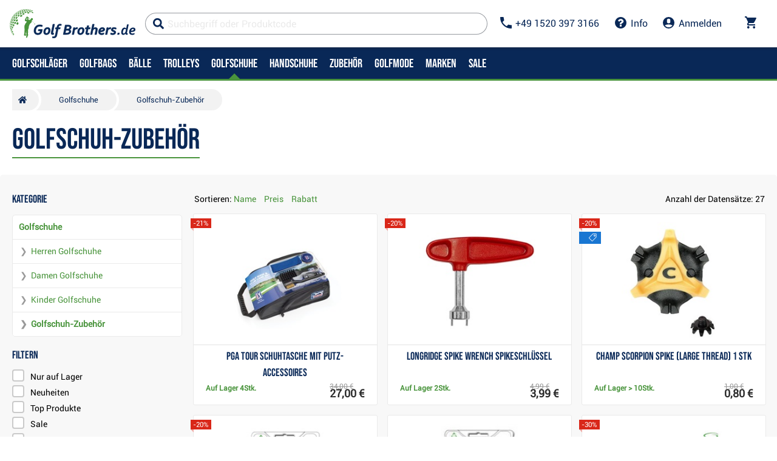

--- FILE ---
content_type: text/html; charset=utf-8
request_url: https://www.golfbrothers.de/golfschuh-zubehor
body_size: 38976
content:


<!DOCTYPE html>
<html xmlns="http://www.w3.org/1999/xhtml" xml:lang="de" lang="de" class="no-js not-basket">
<head><meta charset="utf-8" />
	<link rel="shortcut icon" href="/assets/global/images/favicon.ico" /> 
	
	<meta property="og:type" content="website" /><meta property="og:locale" content="de_de" />
	<meta property="og:site_name" content="WWW.GOLFBROTHERS.DE" />
	
	<script>
		var g_cur_ID = 10;
		var FB_app_ID = '124980200929001';
	</script>
	
  <script src="/assets/bundles/js/base?v=MuYRIwNH8eAGEmXOZ0ZNTUMWFLvCaDPjGPzHPPEnAOc1"></script>

	
    <meta http-equiv="Content-Type" content="text/html; charset=utf-8"> 
    <meta name="HandheldFriendly" content="True"> 
    <meta name="MobileOptimized" content="320"> 
    <meta name="viewport" content="width=device-width, initial-scale=1.0, maximum-scale=1.0"> 
    <meta name="format-detection" content="telephone=no"> 
    <meta name="robots" content='all, follow'> 
    <meta name="theme-color" content="#ffffff"> 
    <link rel="preconnect" href="https://ajax.googleapis.com"> 
    <link rel="preconnect" href="https://fonts.googleapis.com"> 
    <!--<link rel="preconnect" href="https://www.googletagmanager.com">--> 
    <link href="https://www.google-analytics.com" rel="preconnect" crossorigin> 
    <script>document.documentElement.className = document.documentElement.className.replace('no-js', 'js');</script> 
    <link rel="stylesheet" href="/dist/css/footer.css?v=20200418" media="all"> 
    <link rel="stylesheet" href="/dist/css/golf.css?v=20231012" media="all"> 
    <link rel="stylesheet" href="/dist/css/bootstrap.min.css?v=20200418" media="all"> 
    <link rel="stylesheet" href="/dist/css/styles.min.css?v=20200604" media="screen"> 
    <link rel="stylesheet" href="/dist/css/print.min.css?v=20200418" media="print"> 
    <link rel="stylesheet" href="/dist/css/master-golf.css?v=20201223" media="all"> 
    <link rel="stylesheet" href="/dist/css/aos.css?v=20200418" media="screen"> 
    <link rel="stylesheet" href="/dist/css/assets/jquery.fancybox.css?v=20200418" media="screen"> 
    <script src="/dist/js/main.min.js"></script>
    <link href="/assets/global/Icons/style.css?v=20200418" rel="stylesheet"/>
    <script defer src="/dist/js/GBCplug.min.js"></script>
    <script defer src="/dist/js/GBCplug-init.min.js"></script>



  <script>
    window.dataLayer = window.dataLayer || [];
    function gtag(){ dataLayer.push(arguments); }
    gtag('set', 'url_passthrough', true);
    gtag('set', 'ads_data_redaction', true);
    gtag('consent','default',{
      'ad_storage':'denied',
      'ad_user_data':'denied',
      'ad_personalization':'denied',
      'analytics_storage':'denied'
    });

  </script>
  <script type="text/plain" data-cookiecategory="8">
  gtag('consent','update',{
    'ad_user_data':'granted',
    'ad_personalization':'granted',
    'ad_storage':'granted',
    'analytics_storage':'granted'
  });
  </script>


<script>
  (function(w,d,s,l,i){w[l]=w[l]||[];w[l].push({'gtm.start':new Date().getTime(),event:'gtm.js'});
   var f=d.getElementsByTagName(s)[0], j=d.createElement(s), dl=l!='dataLayer'?'&l='+l:'';
   j.async=true; j.src='https://www.googletagmanager.com/gtm.js?id='+i+dl; f.parentNode.insertBefore(j,f);
  })(window,document,'script','dataLayer','GTM-WLDJDPTV');
</script>

              
	<meta property="og:title" content="Golfschuh-Zubehör" />
	<meta property="og:url" content="https://www.golfbrothers.de/golfschuh-zubehor" />
	<meta property="og:image" content="https://www.golfbrothers.de/IMGCACHE/nav/c/6_1a_2.jpg" />
	<meta property="og:description" content="" />

              <link href="/assets/bundles/css/productlist?v=w668rynwH0kRnLrX4Y_GXVsKYhx-nNE8lAmxzmWctmo1" rel="stylesheet"/>

                <script src="/assets/bundles/js/productlist?v=1IDbRpTN1NKgqz9MjxbVZ10UrZ2ZHVlN5bYa9FgK_qk1"></script>

            <link rel="stylesheet" href="/dist/css/last.css?v=20220222" media="all" /><meta name="keywords" content="Golfschuhe, Golfschuh-Zubehör" /><meta name="description" content=" Golfschuhe, Golfschuh-Zubehör" /><title>
	Golfschuhe : Golfschuh-Zubehör | Golf Brothers.de
</title></head>
<body class="no-logged" data-country="DE" data-lang="de">
<noscript><iframe src="https://www.googletagmanager.com/ns.html?id=GTM-WLDJDPTV" height="0" width="0" style="display:none;visibility:hidden"></iframe></noscript>

  

    
  <div id="outer-wrap" class="remodal-bg page page-product-list page-with-aside">
     
     
    
    
      <nav class="font-size-sm-1 font-size-md-1 nav-down" id="navigation">
        <div class="nav-inner">
          <div class="nav-head">
            <ul class="nav-head-wrap nav-head-level-1"> 
              <li id="nav-back" class="disabled"> 
                <a href="javascript:" class="nav-head-item"> 
                  <span> 
                    <i class="svg-icon">
                      <svg xmlns="http://www.w3.org/2000/svg" fill="currentColor" viewBox="0 0 256 512">
                        <path fill="currentColor" d="M231.293 473.899l19.799-19.799c4.686-4.686 4.686-12.284 0-16.971L70.393 256 251.092 74.87c4.686-4.686 4.686-12.284 0-16.971L231.293 38.1c-4.686-4.686-12.284-4.686-16.971 0L4.908 247.515c-4.686 4.686-4.686 12.284 0 16.971L214.322 473.9c4.687 4.686 12.285 4.686 16.971-.001z">
                        </path>
                      </svg></i>
                  </span> </a>
              </li> 
              <li id="nav-logo">
                <a class="icon-logo nav-head-logo hp-unset-gender" href="/" title="Homepage"> 
                  <img src="/dist/images/logo-golfbrothers.svg" alt="Golf Brothers.de"></a>
              </li> 
              <li id="nav-close" class="disabled"> 
                <a href="javascript:" class="nav-head-item"> 
                  <span> 
                    <i class="svg-icon">
                      <svg xmlns="http://www.w3.org/2000/svg" fill="currentColor" viewBox="0 0 320 512">
                        <path d="M193.94 256L296.5 153.44l21.15-21.15c3.12-3.12 3.12-8.19 0-11.31l-22.63-22.63c-3.12-3.12-8.19-3.12-11.31 0L160 222.06 36.29 98.34c-3.12-3.12-8.19-3.12-11.31 0L2.34 120.97c-3.12 3.12-3.12 8.19 0 11.31L126.06 256 2.34 379.71c-3.12 3.12-3.12 8.19 0 11.31l22.63 22.63c3.12 3.12 8.19 3.12 11.31 0L160 289.94 262.56 392.5l21.15 21.15c3.12 3.12 8.19 3.12 11.31 0l22.63-22.63c3.12-3.12 3.12-8.19 0-11.31L193.94 256z">
                        </path>
                      </svg></i>
                  </span> </a>
              </li>
            </ul>
            <ul class="nav-head-wrap nav-head-level-2 search-form"> 
              <li id="nav-search" class="">		
                <form id="searchForm" class="header-search w-100 order-lg-2 validate" role="search" aria-label="heraussuchen" action="/pages/productlist.aspx">
	
                  <div class="input-group " id="q0" style="background-color: #ffffff91;"> 
                    <i class="svg-icon search" style="color: #092857;">
                      <svg xmlns="http://www.w3.org/2000/svg" fill="currentColor" viewBox="0 0 512 512">
                        <path d="M505 442.7L405.3 343c-4.5-4.5-10.6-7-17-7H372c27.6-35.3 44-79.7 44-128C416 93.1 322.9 0 208 0S0 93.1 0 208s93.1 208 208 208c48.3 0 92.7-16.4 128-44v16.3c0 6.4 2.5 12.5 7 17l99.7 99.7c9.4 9.4 24.6 9.4 33.9 0l28.3-28.3c9.4-9.4 9.4-24.6.1-34zM208 336c-70.7 0-128-57.2-128-128 0-70.7 57.2-128 128-128 70.7 0 128 57.2 128 128 0 70.7-57.2 128-128 128z">
                        </path>
                      </svg></i> 
                    <i class="svg-icon loader">
                      <svg class="svg-icon svg-loader" version="1.1" xmlns="http://www.w3.org/2000/svg" fill="currentColor" x="0px" y="0px" width="40px" height="40px" viewBox="0 0 50 50" style="enable-background:new 0 0 50 50;" xml:space="preserve">
                        <path d="M43.935,25.145c0-10.318-8.364-18.683-18.683-18.683c-10.318,0-18.683,8.365-18.683,18.683h4.068c0-8.071,6.543-14.615,14.615-14.615c8.072,0,14.615,6.543,14.615,14.615H43.935z" transform="rotate(169.87 25 25)">
                          <animatetransform attributeType="xml" attributeName="transform" type="rotate" from="0 25 25" to="360 25 25" dur="0.6s" repeatCount="indefinite">
                          </animatetransform>
                        </path>
                      </svg></i> 
                			<input type="search" name="fulltext" id="quick_search_fulltext" class="form-control search-inp search-form_field js-placeholder" placeholder="Suchbegriff oder Produktcode" data-placeholder="Suchbegriff oder Produktcode" data-placeholder-small="Gesuchtes Produkt" data-placeholder-br="875" data-rule-required="true" data-msg-required="Bitte geben Sie mindestens 2 Zeichen ein." data-msg-minlength="Bitte geben Sie mindestens 2 Zeichen ein." data-rule-minlength="2" />
                     <div class="input-group-append"> 
                      <span id="search-clear"> 
                        <i id="search-clear" class="svg-icon">
                          <svg role="img" xmlns="http://www.w3.org/2000/svg" fill="currentColor" viewBox="0 0 512 512">
                            <path fill="currentColor" d="M256 8C119 8 8 119 8 256s111 248 248 248 248-111 248-248S393 8 256 8zm121.6 313.1c4.7 4.7 4.7 12.3 0 17L338 377.6c-4.7 4.7-12.3 4.7-17 0L256 312l-65.1 65.6c-4.7 4.7-12.3 4.7-17 0L134.4 338c-4.7-4.7-4.7-12.3 0-17l65.6-65-65.6-65.1c-4.7-4.7-4.7-12.3 0-17l39.6-39.6c4.7-4.7 12.3-4.7 17 0l65 65.7 65.1-65.6c4.7-4.7 12.3-4.7 17 0l39.6 39.6c4.7 4.7 4.7 12.3 0 17L312 256l65.6 65.1z">
                            </path>
                          </svg></i>
                      </span>
                      <button class="btn p-reset" type="submit" title="Search">Search
                      </button>
                      <button class="btn p-reset" type="submit" title="heraussuchen" aria-label="heraussuchen">
														Suchen
										</button>
                    </div>
                  </div>
                  <script>var myenter = false;$(document).ready(function () {
                                            if ($(".error-page").length < 1) {
                                                var vyhl = "#snippet--hledat .input-group .search-inp";var form_vyhl = "#snippet--hledat";
                                                $(vyhl).keyup(function () {
                                                    $val = $(this).val();if ($val.length > 1) { $(form_vyhl).submit(); }
                                                });$(vyhl).keypress(function(e) { if (e.which == 13) { myenter = true;}});$(form_vyhl).on('submit', function (e) {
                                                    if(myenter) { return true;}else{
                                                        $("#snippet--hledat .input-group").addClass("loading");$(this).netteAjax(e).done(function (data) {
                                                            $("#snippet--hledat .input-group").removeClass("loading");$("#snippet--search").replaceWith(data);
                                                            var myval = $(vyhl).val();
                                                            dataLayer.push({
                                                                'event': 'GAevent', 'eventCategory': 'Search', 'eventAction': 'Search', 'eventValue': myval});dataLayer.push({
                                                                'event': 'VirtualPageview', 'virtualPageURL': '/s/?q='+myval});
															                                                            golflazy.update();
                                                        });}myenter = false;});}});
									</script> 
                </form> 
              </li> 
              <li id="nav-search-close" class="disabled"> 
                <a href="javascript:" class="nav-head-item"> 
                  <span>Zavřít
                  </span> </a>
              </li> 
              <li id="nav-toggle" class=""> 
                <a href="javascript:" class="nav-head-item nav-head-item__btn"> 
                  <span> 
                    <i class="svg-icon">
                      <svg xmlns="http://www.w3.org/2000/svg" fill="currentColor" viewBox="0 0 448 512">
                        <path d="M16 132h416c8.837 0 16-7.163 16-16V76c0-8.837-7.163-16-16-16H16C7.163 60 0 67.163 0 76v40c0 8.837 7.163 16 16 16zm0 160h416c8.837 0 16-7.163 16-16v-40c0-8.837-7.163-16-16-16H16c-8.837 0-16 7.163-16 16v40c0 8.837 7.163 16 16 16zm0 160h416c8.837 0 16-7.163 16-16v-40c0-8.837-7.163-16-16-16H16c-8.837 0-16 7.163-16 16v40c0 8.837 7.163 16 16 16z">
                        </path>
                      </svg></i> Menu
                  </span> </a>
              </li>
              <li class="search-form_in" style="position:absolute;"></li>
            </ul>
            <ul class="nav-head-wrap nav-head-level-3"> 
              <li class="nav-head-drop nav-head-nodelay"> 
                <a href="#" class="nav-head-item" style="color: #092857;">
                  <i class="svg-icon header-icon">
                  <svg viewBox="0 0 18 18" xmlns="http://www.w3.org/2000/svg" fill="currentColor"><path d="M3.6,7.8 C5,10.6 7.4,12.9 10.2,14.4 L12.4,12.2 C12.7,11.9 13.1,11.8 13.4,12 C14.5,12.4 15.7,12.6 17,12.6 C17.6,12.6 18,13 18,13.6 L18,17 C18,17.6 17.6,18 17,18 C7.6,18 0,10.4 0,1 C0,0.4 0.4,0 1,0 L4.5,0 C5.1,0 5.5,0.4 5.5,1 C5.5,2.2 5.7,3.4 6.1,4.6 C6.2,4.9 6.1,5.3 5.9,5.6 L3.6,7.8 L3.6,7.8 Z" id="Shape"/></svg>
                  </i> 
                  <span>+49 1520 397 3166
                  </span> </a>
                <div class="header-dropdown header-phone">
                  <ul class="header-dropdown-list p-reset"> 
                    <li class="">
                      <div class="container position-relative mw-100 m-0 p-0">
                        <div class="row m-0">
                          <div class="col-12 m-0 p-3 bg-lg-silver">
                            <div class="container w-100 mw-100 p-0 m-0 header-phone-support-box">
                              <div class="col-12 p-0 m-0">
                                <div class="text-center"> <h4>Gerne helfen wir Ihnen weiter!</h4>
                                </div>
                                <div class="d-flex align-items-center justify-content-center">
                                  <div>
                                    <img class="lazy" data-src="/dist/images/dominika.jpg" alt="" style="border-radius: 50%; height: 4em;">
                                  </div>
                                  <div class="ml-2"> 
                                    <span>8:00-15:00 
                                      <br>
                                    </span> 
                                    <a href="tel:+4915203973166" class="p-reset"> 
                                      <span>+49 1520 397 3166
                                      </span></a> 
                                    <br> 
                                    <a href="mailto:info@golfbrothers.de" class="p-reset"> 
                                      <span>info@golfbrothers.de
                                      </span></a>
                                  </div>
                                </div>
                              </div>
                            </div>
                          </div>
                        </div>
                      </div>
                    </li>
                  </ul>
                  <ul class="header-dropdown-list header-userlist p-reset"> 
                    <li> 
                    <a rel="nofollow" href="/kontakt/article-35">Kontakt</a>
              </li> 
              <li> 
              <a rel="nofollow" href="/pages/marketingcampaigndetailarticle.aspx?mct_code=verkehrsart-und-zahlungsweise">Zahlung & Versand</a>
              </li> 
              <li> 
              <a rel="nofollow" href="/kontakt/article-35">Rücksendeadresse</a>
              </li> 
            </ul>
          </div>
          </li> 
          <li class="nav-head-drop nav-head-nodelay"> 
            <a rel="nofollow" href="/kontakt/" style="color: #092857;" class="nav-head-item">
              <i class="svg-icon">

<svg viewBox="0 0 1540 1540" width="1540" height="1540" xmlns="http://www.w3.org/2000/svg" fill="currentColor">
  <path fill="currentColor" id="svg_1" d="m898,1250l0,-192q0,-14 -9,-23t-23,-9l-192,0q-14,0 -23,9t-9,23l0,192q0,14 9,23t23,9l192,0q14,0 23,-9t9,-23zm256,-672q0,-88 -55.5,-163t-138.5,-116t-170,-41q-243,0 -371,213q-15,24 8,42l132,100q7,6 19,6q16,0 25,-12q53,-68 86,-92q34,-24 86,-24q48,0 85.5,26t37.5,59q0,38 -20,61t-68,45q-63,28 -115.5,86.5t-52.5,125.5l0,36q0,14 9,23t23,9l192,0q14,0 23,-9t9,-23q0,-19 21.5,-49.5t54.5,-49.5q32,-18 49,-28.5t46,-35t44.5,-48t28,-60.5t12.5,-81zm384,192q0,209 -103,385.5t-279.5,279.5t-385.5,103t-385.5,-103t-279.5,-279.5t-103,-385.5t103,-385.5t279.5,-279.5t385.5,-103t385.5,103t279.5,279.5t103,385.5z"/>
</svg></i> 
              <span>Info
              </span> </a>
            <div class="header-dropdown header-contact">
              <ul class="header-dropdown-list header-userlist p-reset"> 
                <li> 
                <a rel="nofollow" href="/pages/marketingcampaigndetailarticle.aspx?mct_code=widerrufsrecht" rel="nofollow">Widerrufsbelehrung</a>
          </li> 
          <li>
          <a href="/pages/marketingcampaigndetailarticle.aspx?mct_code=agb" rel="nofollow">AGB</a>
          </li> 
          <li> 
          <a href="/pages/marketingcampaigndetailarticle.aspx?mct_code=verkehrsart-und-zahlungsweise" rel="nofollow">Zahlung & Versand</a>
          </li> 
          <!--<li> 
          <a href="#" rel="nofollow">Wie funktioniert eine Reklamation</a>
          </li> 
          <li> 
          <a href="#" rel="nofollow">Wie funktioniert eine Rücksendung</a>
          </li> 
          <li> 
          <a href="#" rel="nofollow">Größentabelle</a>
          </li>
          <li> 
          <a href="#" >Datenschutzerklärung</a>
          </li>  -->
          <li> 
          <a href="/pages/marketingcampaigndetailarticle.aspx?mct_code=impressum" >Impressum</a>
          </li>
          </ul>
        </div>
        </li>
         
          <li class="nav-head-drop "> 
            <a onclick="Header.showLoginForm();return false;" id="appShowLoginForm" href="#" class="nav-head-item"> 
              <i class="nav-head-icon svg-icon"  style="color: #092857;">
<svg viewBox="0 0 20 20" xmlns="http://www.w3.org/2000/svg" fill="currentColor"><path d="M10 20a10 10 0 1 1 0-20 10 10 0 0 1 0 20zM7 6v2a3 3 0 1 0 6 0V6a3 3 0 1 0-6 0zm-3.65 8.44a8 8 0 0 0 13.3 0 15.94 15.94 0 0 0-13.3 0z"/></svg></i> 
              <span>Anmelden
              </span></a>
          </li>
           
                <li id="nav-basket" class="nav-head-drop nav-head-delay">
                       				<!--	<div id="headerBasket" class="basket-header">   -->
						                
      <div id="snippet--kos">                  
        <input type="hidden" id="BasketID" value="59872393" />                   
        <input type="hidden" id="BasketCurID" value="10" /> 
        <div id="basketInfo" class="nav-head-item">
        <a id="basketInfo_btnToggle" href="/pages/basket.aspx" class="nav-head-item" style="color: #092857;">                      
          <span class="position-relative">                      
            <i class="svg-icon">                        
<svg fill="currentColor" height="20px" version="1.1" viewBox="0 0 20 20" width="20px" xmlns="http://www.w3.org/2000/svg"><title/><desc/><defs/><g fill="none" fill-rule="evenodd" id="Page-1" stroke="none" stroke-width="1"><g fill="currentcolor" id="Core" transform="translate(-212.000000, -422.000000)"><g id="shopping-cart" transform="translate(212.000000, 422.000000)"><path d="M6,16 C4.9,16 4,16.9 4,18 C4,19.1 4.9,20 6,20 C7.1,20 8,19.1 8,18 C8,16.9 7.1,16 6,16 L6,16 Z M0,0 L0,2 L2,2 L5.6,9.6 L4.2,12 C4.1,12.3 4,12.7 4,13 C4,14.1 4.9,15 6,15 L18,15 L18,13 L6.4,13 C6.3,13 6.2,12.9 6.2,12.8 L6.2,12.7 L7.1,11 L14.5,11 C15.3,11 15.9,10.6 16.2,10 L19.8,3.5 C20,3.3 20,3.2 20,3 C20,2.4 19.6,2 19,2 L4.2,2 L3.3,0 L0,0 L0,0 Z M16,16 C14.9,16 14,16.9 14,18 C14,19.1 14.9,20 16,20 C17.1,20 18,19.1 18,18 C18,16.9 17.1,16 16,16 L16,16 Z" id="Shape"/></g></g></g></svg></i>                              
                        
              <span id="basketInfo_itemsCountBadge" class="nav-badge" style='display:none;'>
                <span id="basketInfo_itemsCount" class="">
                  0
                </span>
              </span>
                        
          </span>                        
            <small id="basketInfo_price" class="nav-basket__price"  style='display:none;'>
              0,00&nbsp;&euro;</small>
                             </a> </div>
                                
      </div>

					      <!--</div>-->
                </li>
                </ul>
                </div>
                <div class="nav-list">
                  <div class="nav-level nav-level-1"  style="">
                             
                             <ul class="nav-level-all nav-level-single nav-level-user"> 
                      <li> 
                      <a href="/pages/login.aspx" class=""> 
                        <i class="svg-icon">
                          <svg xmlns="http://www.w3.org/2000/svg" fill="currentColor" viewBox="0 0 512 512">
                            <path fill="currentColor" d="M416 448h-84c-6.6 0-12-5.4-12-12v-40c0-6.6 5.4-12 12-12h84c17.7 0 32-14.3 32-32V160c0-17.7-14.3-32-32-32h-84c-6.6 0-12-5.4-12-12V76c0-6.6 5.4-12 12-12h84c53 0 96 43 96 96v192c0 53-43 96-96 96zm-47-201L201 79c-15-15-41-4.5-41 17v96H24c-13.3 0-24 10.7-24 24v96c0 13.3 10.7 24 24 24h136v96c0 21.5 26 32 41 17l168-168c9.3-9.4 9.3-24.6 0-34z">
                            </path>
                          </svg></i>Anmelden</a> 
                      <a href="/pages/registration.aspx" class=""> 
                        <i class="svg-icon">
                          <svg xmlns="http://www.w3.org/2000/svg" fill="currentColor" viewBox="0 0 512 512">
                            <path fill="currentColor" d="M144 112v51.6H48c-26.5 0-48 21.5-48 48v88.6c0 26.5 21.5 48 48 48h96v51.6c0 42.6 51.7 64.2 81.9 33.9l144-143.9c18.7-18.7 18.7-49.1 0-67.9l-144-144C195.8 48 144 69.3 144 112zm192 144L192 400v-99.7H48v-88.6h144V112l144 144zm80 192h-84c-6.6 0-12-5.4-12-12v-24c0-6.6 5.4-12 12-12h84c26.5 0 48-21.5 48-48V160c0-26.5-21.5-48-48-48h-84c-6.6 0-12-5.4-12-12V76c0-6.6 5.4-12 12-12h84c53 0 96 43 96 96v192c0 53-43 96-96 96z">
                            </path>
                          </svg></i>Registrieren</a>
                      </li>
                    </ul>

          
                    
                    <ul class="list-arrows">
                       
                            <li class="supcat1 head-nav_item has-childs head-nav_item--has-childs
                              "> 
                                <a onclick="GAAction(1,1,$(this));" href='/golfschlager' class="nav-level-sub head-nav_link
                                   head-nav_link--has-childs"> 
                                    <span>
                                      Golfschläger
                                    </span> </a>
                                <div class="nav-level nav-level-2">
                                  <ul class="nav-level-all"> 
                                    <li>
                                    <a href='/golfschlager'><strong> 
                                        <span>
                                          Golfschläger
                                        </span> </strong> 
                                      <span class="nav-level-all__link"> 
                                        <i class="svg-icon">
                                          <svg aria-hidden="true" focusable="false" data-prefix="fal" data-icon="arrow-circle-down" class="svg-inline--fa fa-arrow-circle-down fa-w-16" role="img" xmlns="http://www.w3.org/2000/svg" viewBox="0 0 512 512">
                                            <path fill="currentColor" d="M256 8C119 8 8 119 8 256s111 248 248 248 248-111 248-248S393 8 256 8zm216 248c0 118.7-96.1 216-216 216-118.7 0-216-96.1-216-216 0-118.7 96.1-216 216-216 118.7 0 216 96.1 216 216zm-92.5-4.5l-6.9-6.9c-4.7-4.7-12.5-4.7-17.1.2L273 330.3V140c0-6.6-5.4-12-12-12h-10c-6.6 0-12 5.4-12 12v190.3l-82.5-85.6c-4.7-4.8-12.4-4.9-17.1-.2l-6.9 6.9c-4.7 4.7-4.7 12.3 0 17l115 115.1c4.7 4.7 12.3 4.7 17 0l115-115.1c4.7-4.6 4.7-12.2 0-16.9z">
                                            </path>
                                          </svg></i> Vollständige Kategorie anzeigen
                                      </span></a>
                            </li>
                    </ul>
                       <ul>
    <li class="nav-level--outline nav-col-2 nav-cols"> 
      <a href="/golfschlager" class="maybedisabled nav-m-spacer"> 
        <span> Wählen Sie die Kategorie: 
        </span> </a> 
      <div class="nav-level-3"> 
        <ul class="nav-col-item"> 
          <li> 
          <ul> 
            <li> 
            <a href="/golfschlagersatze">
            <img alt="Golfsets" src="/dist/images/nav/golfove-sety.jpg"> 
              <span>Golfsets</span> </a> 
    </li> 
    <li> 
    <a href="/driver"> 
<img alt="Driver" src="/dist/images/nav/drivers.jpg"> 
      <span>Driver</span> </a> 
    </li> 
    <li> 
    <a href="/fairways">
<img alt="Fairwayhölzer" src="/dist/images/nav/fairway-woods.jpg"> 
      <span>Fairwayhölzer</span></a> 
    </li> 
    <li> 
    <a href="/hybrids"> 
<img alt="Hybrids" src="/dist/images/nav/hybrids.jpg">
<span>Hybrids</span></a> 
    </li> 
  </ul> 
  </li> 
  <li> 
  <ul> 
    <li>
    <a href="/eisen"> 
   <img alt="Eisen" src="/dist/images/nav/irons.jpg"> 
      <span>Eisen</span></a> 
    </li> 
    <li> 
<a href="/wedges"> 
   <img alt="Wedges" src="/dist/images/nav/wedges.jpg"> 
      <span>Wedges</span></a> 
    </li> 
    <li> 
    <a href="/putter">
<img alt="Putter" src="/dist/images/nav/putters.jpg"> 
      <span>Putter</span></a> 
    </li>
    <li> 
    <a href="/golfschlagerservice">
<img alt="Service" src="/dist/images/nav/service.jpg"> 
      <span>Service</span></a> 
    </li>
   </ul> 
  </li> 
  </ul> 
</div> 
</li>
    <li class="nav-line"> 
    <a href="#" class="nav-level-sub"> 
      <span>über den Kauf
      </span> </a> 
    <div class="nav-level nav-level-3">
      <ul class="nav-col-item"> 
        <li> 
        <ul> 
          <li> 
          <a href="/custom-fitting"> 
            <span> Custom fitting 
            </span> </a> 
          </li> 
          <li> 
          <a href="/schlagerlange/article-1691"> 
            <span>Schlägerlänge 
            </span> </a> 
          </li> 
          <li> 
          <a href="/wie-man-wahlt/article-1692"> 
            <span>wie man wählt 
            </span> </a> 
          </li> 
        </ul> 
        </li> 
      </ul> 
    </div> 
    </li> 
    <li> 
    <a href="/pages/panelnavigatorvendor.aspx" class="nav-last-item nav-level-sub"> 
      <span>Beliebte Marken
      </span> </a> 
    <div class="nav-level nav-level-3">
      <ul class="nav-col-item"> 
        <li> 
        <ul> 
          <li> 
          <a href="/callaway-golf/golfschlager/n-1%2c0%2c8"> 
            <span> Callaway
            </span> </a> 
          </li> 
          <li> 
          <a href="/taylormade-golf/golfschlager/n-1%2c0%2c3"> 
            <span> TaylorMade 
            </span> </a> 
          </li> 
          <li> 
          <a href="/titleist/golfschlager/n-1%2c0%2c23"> 
            <span> Titleist 
            </span> </a> 
          </li> 
        </ul> 
        </li> 
      </ul> 
    </div> 
    </li> 
    </ul>
                       
                </div>
                </li>
                 
                            <li class="supcat2 head-nav_item has-childs head-nav_item--has-childs
                              "> 
                                <a onclick="GAAction(1,1,$(this));" href='/golfbags' class="nav-level-sub head-nav_link
                                   head-nav_link--has-childs"> 
                                    <span>
                                      Golfbags
                                    </span> </a>
                                <div class="nav-level nav-level-2">
                                  <ul class="nav-level-all"> 
                                    <li>
                                    <a href='/golfbags'><strong> 
                                        <span>
                                          Golfbags
                                        </span> </strong> 
                                      <span class="nav-level-all__link"> 
                                        <i class="svg-icon">
                                          <svg aria-hidden="true" focusable="false" data-prefix="fal" data-icon="arrow-circle-down" class="svg-inline--fa fa-arrow-circle-down fa-w-16" role="img" xmlns="http://www.w3.org/2000/svg" viewBox="0 0 512 512">
                                            <path fill="currentColor" d="M256 8C119 8 8 119 8 256s111 248 248 248 248-111 248-248S393 8 256 8zm216 248c0 118.7-96.1 216-216 216-118.7 0-216-96.1-216-216 0-118.7 96.1-216 216-216 118.7 0 216 96.1 216 216zm-92.5-4.5l-6.9-6.9c-4.7-4.7-12.5-4.7-17.1.2L273 330.3V140c0-6.6-5.4-12-12-12h-10c-6.6 0-12 5.4-12 12v190.3l-82.5-85.6c-4.7-4.8-12.4-4.9-17.1-.2l-6.9 6.9c-4.7 4.7-4.7 12.3 0 17l115 115.1c4.7 4.7 12.3 4.7 17 0l115-115.1c4.7-4.6 4.7-12.2 0-16.9z">
                                            </path>
                                          </svg></i> Vollständige Kategorie anzeigen
                                      </span></a>
                            </li>
                    </ul>
                       <ul>
    <li class="nav-level--outline nav-col-2 nav-cols"> 
      <a href="/golfbags" class="maybedisabled nav-m-spacer"> 
        <span>WÄHLEN SIE DIE KATEGORIE: 
        </span> </a> 
      <div class="nav-level-3"> 
        <ul class="nav-col-item"> 
          <li> 
          <ul> 
            <li> 
            <a href="/standbags-fur-nbsp-rucken">
<img alt="Standbags (Carrybags)" src="/dist/images/nav/stand-bags.jpg">  
              <span>Standbags (Carrybags)
            </span></a> 
    </li> 
    <li> 
    <a href="/cartbags-fur-nbsp-trolley"> 
<img alt="Cartbags" src="/dist/images/nav/cart-bags.jpg">  
      <span>Cartbags (Trolleybags)
      </span> </a> 
    </li> 
    <li> 
    <a href="/pencilbags"> 

<img alt="Pencilbags (Sundaybags)" src="/dist/images/nav/pencil-bags.jpg">  
      <span>Pencilbags (Sundaybags)
      </span> </a> 
    </li> 
    <li> 
    <a href="/travelbags-reisetaschen">
<img alt="Travelbags (Reisetaschen)" src="/dist/images/nav/travel-covers.jpg">   
      <span>Travelbags (Reisetaschen)
      </span> </a> 
    </li> 
  </ul> 
  </li> 
  <li> 
  <ul> 
    <a href="/golfbags?utm=sc#onstock=0&tabselect=0&navdatafilter=2,0,0&sortpar=5&sortdir=desc&ajx=true&navdata=2"> 

<img style="width:50px;height:50px;" alt="Golfbags Sale" src="/dist/images/nav/discount.svg">  
      <span>Golfbags Sale
      </span> </a> 
    </li> 
    
     
  </ul> 
  </li> 
  </ul> 
</div> 
</li>
    <li class="nav-line"> 
    <a href="#" class="nav-level-sub"> 
      <span>ÜBER DEN KAUF
      </span> </a> 
    <div class="nav-level nav-level-3">
      <ul class="nav-col-item"> 
        <li> 
        <ul> 
          <li> 
          <a href="/standbag-vs-cartbag/article-1695"> 
            <span> Stand bag vs Cart bag
            </span> </a> 
          </li> 
          <li> 
          <a href="/wasserdrichte-golfbags/article-1696"> 
            <span> Wasserdrichte Golfbags
            </span> </a> 
          </li> 
         <!-- <li> 
          <a href="/jak-vybrat-travel-cover/article-1697"> 
            <span> Jak vybrat travel cover na cesty 
            </span> </a> 
          </li> 
          <li> 
          <a href="/potisk/"> 
            <span> Reklama - loga a výšivky
            </span> </a> 
          </li>   -->
        
        </ul> 
        </li> 
      </ul> 
    </div> 
    </li> 
    <li> 
    <a href="/pages/panelnavigatorvendor.aspx" class="nav-last-item nav-level-sub"> 
      <span>BELIEBTE MARKEN 
      </span> </a> 
    <div class="nav-level nav-level-3">

      <ul class="nav-col-item"> 
        <li> 
        <ul> 
          <li> 
          <a href="/callaway-golf/golfbags/n-2%2c0%2c8"> 
            <span> Callaway
            </span> </a> 
          </li> 
          <li> 
          <a href="/taylormade-golf/golfbags/n-2%2c0%2c3"> 
            <span> TaylorMade 
            </span> </a> 
          </li> 
          <li> 
          <a href="/titleist/golfbags/n-2%2c0%2c23"> 
            <span> Titleist 
            </span> </a> 
          </li>
                    <li> 
          <a href="/sun-mountain/golfbags/n-2%2c0%2c53"> 
            <span> Sun Mountain
            </span> </a> 
          </li> 
                    <li> 
          <a href="/big-max/golfbags/n-2%2c0%2c41"> 
            <span> Big Max
            </span> </a> 
          </li> 
          
           
        </ul> 
        </li> 
      </ul> 
    </div> 
    </li> 
     
</ul>
                       
                </div>
                </li>
                 
                            <li class="supcat3 head-nav_item has-childs head-nav_item--has-childs
                              "> 
                                <a onclick="GAAction(1,1,$(this));" href='/golfballe' class="nav-level-sub head-nav_link
                                   head-nav_link--has-childs"> 
                                    <span>
                                      Bälle
                                    </span> </a>
                                <div class="nav-level nav-level-2">
                                  <ul class="nav-level-all"> 
                                    <li>
                                    <a href='/golfballe'><strong> 
                                        <span>
                                          Bälle
                                        </span> </strong> 
                                      <span class="nav-level-all__link"> 
                                        <i class="svg-icon">
                                          <svg aria-hidden="true" focusable="false" data-prefix="fal" data-icon="arrow-circle-down" class="svg-inline--fa fa-arrow-circle-down fa-w-16" role="img" xmlns="http://www.w3.org/2000/svg" viewBox="0 0 512 512">
                                            <path fill="currentColor" d="M256 8C119 8 8 119 8 256s111 248 248 248 248-111 248-248S393 8 256 8zm216 248c0 118.7-96.1 216-216 216-118.7 0-216-96.1-216-216 0-118.7 96.1-216 216-216 118.7 0 216 96.1 216 216zm-92.5-4.5l-6.9-6.9c-4.7-4.7-12.5-4.7-17.1.2L273 330.3V140c0-6.6-5.4-12-12-12h-10c-6.6 0-12 5.4-12 12v190.3l-82.5-85.6c-4.7-4.8-12.4-4.9-17.1-.2l-6.9 6.9c-4.7 4.7-4.7 12.3 0 17l115 115.1c4.7 4.7 12.3 4.7 17 0l115-115.1c4.7-4.6 4.7-12.2 0-16.9z">
                                            </path>
                                          </svg></i> Vollständige Kategorie anzeigen
                                      </span></a>
                            </li>
                    </ul>
                       <ul>
    <li class="nav-level--outline nav-col-2 nav-cols"> 
      <a href="/golfballe" class="maybedisabled nav-m-spacer"> 
        <span>Wählen Sie die Kategorie:</span></a> 
      <div class="nav-level-3"> 
        <ul class="nav-col-item"> 
          <li> 
          <ul> 
            <li> 
            <a href="/neue-golfballe"> 
<img alt="Neue Golfbälle" src="/dist/images/nav/golf-balls.jpg">  
              <span>Neue Golfbälle</span></a> 
    </li> 

            <li> 
            <a href="/gebrauchte"> 
<img alt="Gebrauchte Golfbälle" src="/dist/images/nav/golf-balls-recycled.jpg">  
              <span>Gebrauchte Golfbälle</span></a> 
    </li> 
    <li> 
    <a href="/traninigsballe"> 
<img alt="Traninigs-Golfbälle" src="/dist/images/nav/practise-golf-balls.jpg">  
      <span>Traninigs-Golfbälle</span></a> 
    </li> 
  </ul> 
  </li> 
  <li> 

  </li> 
  </ul> 
</div> 
</li>
  <li class="nav-line"> 
    <a href="#" class="nav-level-sub"> 
      <span>ÜBER DEN KAUF
      </span> </a> 
    <div class="nav-level nav-level-3">

      <ul class="nav-col-item"> 
        <li> 
        <ul> 
          <li> 
          <a href="/balle-bedrucken-unverbindliche-anfrage/article-1905"> 
            <span class="menutop">Golfbälle Bedrucken</span></a> 
          </li> 
        
        </ul> 
        </li> 
      </ul> 
    </div> 
    </li>
    <li class="nav-line"> 
    <a href="/pages/panelnavigatorvendor.aspx" class="nav-last-item nav-level-sub"> 
      <span>BELIEBTE MARKEN</span></a> 
    <div class="nav-level nav-level-3">

      <ul class="nav-col-item"> 
        <li> 
        <ul> 
          <li> 
          <a href="/neue-golfballe?x=nav6#vendors=8&onstock=0&navdatafilter=3,18,0&sortpar=5&sortdir=desc&ajx=true"> 
            <span> Callaway
            </span> </a> 
          </li> 
          <li> 
          <a href="/neue-golfballe?x=nav7#onstock=0&navdatafilter=3,18,0&sortpar=5&sortdir=desc&ajx=true&vendors=3"> 
            <span> TaylorMade 
            </span> </a> 
          </li> 
          <li> 
          <a href="/neue-golfballe?x=nav8#onstock=0&navdatafilter=3,18,0&sortpar=5&sortdir=desc&ajx=true&vendors=23"> 
            <span> Titleist 
            </span> </a> 
          </li>
                    <li> 
          <a href="/neue-golfballe?x=nav9#onstock=0&navdatafilter=3,18,0&sortpar=5&sortdir=desc&ajx=true&vendors=21"> 
            <span> Srixon
            </span> </a> 
          </li> 
                    <li> 
          <a href="/neue-golfballe?x=nav10#onstock=0&navdatafilter=3,18,0&sortpar=5&sortdir=desc&ajx=true&vendors=7"> 
            <span> Bridgestone
            </span> </a> 
          </li> 
          
           
        </ul> 
        </li> 
      </ul> 
    </div> 
    </li> 
     
</ul>
                       
                </div>
                </li>
                 
                            <li class="supcat4 head-nav_item has-childs head-nav_item--has-childs
                              "> 
                                <a onclick="GAAction(1,1,$(this));" href='/trolleys' class="nav-level-sub head-nav_link
                                   head-nav_link--has-childs"> 
                                    <span>
                                      Trolleys
                                    </span> </a>
                                <div class="nav-level nav-level-2">
                                  <ul class="nav-level-all"> 
                                    <li>
                                    <a href='/trolleys'><strong> 
                                        <span>
                                          Trolleys
                                        </span> </strong> 
                                      <span class="nav-level-all__link"> 
                                        <i class="svg-icon">
                                          <svg aria-hidden="true" focusable="false" data-prefix="fal" data-icon="arrow-circle-down" class="svg-inline--fa fa-arrow-circle-down fa-w-16" role="img" xmlns="http://www.w3.org/2000/svg" viewBox="0 0 512 512">
                                            <path fill="currentColor" d="M256 8C119 8 8 119 8 256s111 248 248 248 248-111 248-248S393 8 256 8zm216 248c0 118.7-96.1 216-216 216-118.7 0-216-96.1-216-216 0-118.7 96.1-216 216-216 118.7 0 216 96.1 216 216zm-92.5-4.5l-6.9-6.9c-4.7-4.7-12.5-4.7-17.1.2L273 330.3V140c0-6.6-5.4-12-12-12h-10c-6.6 0-12 5.4-12 12v190.3l-82.5-85.6c-4.7-4.8-12.4-4.9-17.1-.2l-6.9 6.9c-4.7 4.7-4.7 12.3 0 17l115 115.1c4.7 4.7 12.3 4.7 17 0l115-115.1c4.7-4.6 4.7-12.2 0-16.9z">
                                            </path>
                                          </svg></i> Vollständige Kategorie anzeigen
                                      </span></a>
                            </li>
                    </ul>
                       <ul>
    <li class="nav-level--outline nav-col-2 nav-cols"> 
      <a href="/trolleys" class="maybedisabled nav-m-spacer"> 
        <span>WÄHLEN SIE DIE KATEGORIE:</span> </a> 
      <div class="nav-level-3"> 
        <ul class="nav-col-item"> 
          <li> 
          <ul> 
            <li> 
            <a href="/klassische-trolleys"> 
<img alt="Klassische Trolleys" src="/dist/images/nav/golf-trolleys.jpg">  
              <span>Klassische Trolleys
            </span></a> 
    </li> 
    <li> 
    <a href="/elektrische-trolleys"> 
<img alt="Elektrische Trolleys" src="/dist/images/nav/electric-golf-trolleys.jpg">  
      <span>Elektrische Trolleys
      </span></a> 
    </li> 

    <li> 
    <a href="/trolley-zubehor"> 
<img alt="Trolley-Zubehör" src="/dist/images/nav/golf-trolley-accessories.jpg">  
      <span>Trolley-Zubehör</span></a> 
    </li> 
  </ul> 
  </li> 
  </ul> 
</div> 
</li>
   <!-- <li class="nav-line"> 
    <a href="#" class="nav-level-sub"> 
      <span>ÜBER DEN KAUF</span></a> 
    <div class="nav-level nav-level-3">
      <ul class="nav-level-all">
      </ul> 
      <ul class="nav-col-item"> 
        <li> 
        <ul> 
          <li> 
          <a href="/manualni-vs-elektricky-golfovy-vozik/article-1701"> 
            <span> Klasický vs. elektrický
            </span> </a> 
          </li> 
          <li> 
          <a href="/pocet-kolecek-golfovy-vozik/article-1702"> 
            <span> Počet koleček
            </span> </a> 
          </li> 
          <li> 
          <a href="/znacky-golfovych-voziku/article-1703#"> 
            <span> Jakou značku 
            </span> </a> 
          </li> 
          <li> 
          <a href="/gravirace-a-perzonalizace/article-1704"> 
            <span>Gravírování a perzonalizace golfových vozíků
            </span> </a> 
          </li> 
        
        </ul> 
        </li> 
      </ul> 
    </div> 
    </li>  -->
    <li class="nav-line"> 
    <a href="/pages/panelnavigatorvendor.aspx" class="nav-last-item nav-level-sub"> 
      <span> BELIEBTE MARKEN 
      </span> </a> 
    <div class="nav-level nav-level-3">
      <ul class="nav-level-all">
      </ul> 
      <ul class="nav-col-item"> 
        <li> 
        <ul> 
          <li> 
          <a href="/jucad/trolleys/n-4%2c0%2c56"> 
            <span> Jucad
            </span> </a> 
          </li> 
          <li> 
          <a href="/motocaddy/trolleys/n-4%2c0%2c13"> 
            <span> Motocaddy
            </span> </a> 
          </li> 
          <li> 
          <a href="/clicgear/trolleys/klasicke/n-4%2c21%2c10"> 
            <span> Clicgear
            </span> </a> 
          </li>
                    <li> 
          <a href="/big-max/trolleys/n-4%2c0%2c41"> 
            <span> BigMax
            </span> </a> 
          </li> 
           <li> 
          <a href="/bagboy/trolleys/n-4%2c0%2c166"> 
            <span> BagBoy
            </span> </a> 
          </li> 
        </ul> 
        </li> 
      </ul> 
    </div> 
    </li> 
     
</ul>
                       
                </div>
                </li>
                 
                            <li class="supcat5 head-nav_item has-childs head-nav_item--has-childs
                              active"> 
                                <a onclick="GAAction(1,1,$(this));" href='/golfschuhe' class="nav-level-sub head-nav_link
                                   head-nav_link--has-childs"> 
                                    <span>
                                      Golfschuhe
                                    </span> </a>
                                <div class="nav-level nav-level-2">
                                  <ul class="nav-level-all"> 
                                    <li>
                                    <a href='/golfschuhe'><strong> 
                                        <span>
                                          Golfschuhe
                                        </span> </strong> 
                                      <span class="nav-level-all__link"> 
                                        <i class="svg-icon">
                                          <svg aria-hidden="true" focusable="false" data-prefix="fal" data-icon="arrow-circle-down" class="svg-inline--fa fa-arrow-circle-down fa-w-16" role="img" xmlns="http://www.w3.org/2000/svg" viewBox="0 0 512 512">
                                            <path fill="currentColor" d="M256 8C119 8 8 119 8 256s111 248 248 248 248-111 248-248S393 8 256 8zm216 248c0 118.7-96.1 216-216 216-118.7 0-216-96.1-216-216 0-118.7 96.1-216 216-216 118.7 0 216 96.1 216 216zm-92.5-4.5l-6.9-6.9c-4.7-4.7-12.5-4.7-17.1.2L273 330.3V140c0-6.6-5.4-12-12-12h-10c-6.6 0-12 5.4-12 12v190.3l-82.5-85.6c-4.7-4.8-12.4-4.9-17.1-.2l-6.9 6.9c-4.7 4.7-4.7 12.3 0 17l115 115.1c4.7 4.7 12.3 4.7 17 0l115-115.1c4.7-4.6 4.7-12.2 0-16.9z">
                                            </path>
                                          </svg></i> Vollständige Kategorie anzeigen
                                      </span></a>
                            </li>
                    </ul>
                       <ul> 
  <li class="nav-level--outline nav-col-2 nav-cols"> 
    <a href="/golfschuhe" class="maybedisabled nav-m-spacer"> 
      <span>WÄHLEN SIE DIE KATEGORIE:
      </span> </a>
    <div class="nav-level-3">
      <ul class="nav-col-item"> 
        <li>
        <ul> 
          <li> 
          <a href="/herrenschuhe"> 
            <img alt="Herren Golfschuhe" src="/dist/images/nav/mens-shoes.jpg"> 
            <span>Herren Golfschuhe</span></a>
  </li> 
  <li> 
  <a href="/damenschuhe"> 
    <img alt="Damen Golfschuhe" src="/dist/images/nav/womens-shoes.jpg"> 
    <span>Damen Golfschuhe</span></a>
  </li> 
  <li> 
  <a href="/kinderschuhe"> 
    <img alt="Kinder Golfschuhe" src="/dist/images/nav/kids-shoes.jpg"> 
    <span>Kinder Golfschuhe</span></a>
  </li>
</ul>
</li> 
<li>
<ul> 
  <li> 
  <a href="/golfschuh-zubehor"> 
    <img alt="Golfschuh-Zubehör" src="/dist/images/nav/shoe-accessories.jpg"> 
    <span>Golfschuh-Zubehör</span></a>
  </li>
</ul>
</li>
</ul>
</div>
</li> 
<li class="nav-line"> 
  <a href="#" class="nav-level-sub"> 
    <span>ÜBER DEN KAUF</span> </a>
  <div class="nav-level nav-level-3">
    <ul class="nav-col-item"> 
      <li>
      <ul>
        <li> 
        <a href="/grossentabelle/article-1712"> 
          <span>Größentabelle</span> </a>
</li> 
<li> 
<li> 
<a href="/spajkove-vs-bezspajkove/article-1711"> 
  <span> mit vs. ohne Spikes
  </span> </a>
</li> 
<li> 
<a href="/boa-system/article-1713"> 
  <span> BOA system
  </span> </a>
</li> 
<a href="/myjoys/article-1714"> 
  <span>MyJoys</span> </a>
</li>
</ul>
</li>
</ul>
</div>
</li> 
<li> 
<a href="/pages/panelnavigatorvendor.aspx" class="nav-last-item nav-level-sub"> 
  <span>BELIEBTE MARKEN</span></a>
<div class="nav-level nav-level-3">
  <ul class="nav-col-item"> 
    <li>
    <ul> 
      <li> 
      <a href="/footjoy/golfschuhe/n-5%2c0%2c14"> 
        <span> FootJoy
        </span> </a>
      </li> 
      <li> 
      <a href="/ecco/golfschuhe/n-5%2c0%2c125"> 
        <span> Ecco
        </span> </a>
      </li> 
      <li> 
      <a href="/adidas-golf/golfschuhe/n-5%2c0%2c5"> 
        <span> Adidas
        </span> </a>
      </li> 
      <li> 
      <a href="/callaway-golf/golfschuhe/n-5%2c0%2c8"> 
        <span>Callaway
        </span> </a>
      </li> 
      <li> 
      <a href="/under-armour/golfschuhe/n-5%2c0%2c154"> 
        <span> Under Armour
        </span> </a>
      </li>
    </ul>
    </li>
  </ul>
</div>
</li>
</ul>
                       
                </div>
                </li>
                 
                            <li class="supcat6 head-nav_item has-childs head-nav_item--has-childs
                              "> 
                                <a onclick="GAAction(1,1,$(this));" href='/handschuhe' class="nav-level-sub head-nav_link
                                   head-nav_link--has-childs"> 
                                    <span>
                                      Handschuhe
                                    </span> </a>
                                <div class="nav-level nav-level-2">
                                  <ul class="nav-level-all"> 
                                    <li>
                                    <a href='/handschuhe'><strong> 
                                        <span>
                                          Handschuhe
                                        </span> </strong> 
                                      <span class="nav-level-all__link"> 
                                        <i class="svg-icon">
                                          <svg aria-hidden="true" focusable="false" data-prefix="fal" data-icon="arrow-circle-down" class="svg-inline--fa fa-arrow-circle-down fa-w-16" role="img" xmlns="http://www.w3.org/2000/svg" viewBox="0 0 512 512">
                                            <path fill="currentColor" d="M256 8C119 8 8 119 8 256s111 248 248 248 248-111 248-248S393 8 256 8zm216 248c0 118.7-96.1 216-216 216-118.7 0-216-96.1-216-216 0-118.7 96.1-216 216-216 118.7 0 216 96.1 216 216zm-92.5-4.5l-6.9-6.9c-4.7-4.7-12.5-4.7-17.1.2L273 330.3V140c0-6.6-5.4-12-12-12h-10c-6.6 0-12 5.4-12 12v190.3l-82.5-85.6c-4.7-4.8-12.4-4.9-17.1-.2l-6.9 6.9c-4.7 4.7-4.7 12.3 0 17l115 115.1c4.7 4.7 12.3 4.7 17 0l115-115.1c4.7-4.6 4.7-12.2 0-16.9z">
                                            </path>
                                          </svg></i> Vollständige Kategorie anzeigen
                                      </span></a>
                            </li>
                    </ul>
                       <ul> 
  <li class="nav-level--outline nav-col-2 nav-cols"> 
    <a href="/handschuhe" class="maybedisabled nav-m-spacer"> 
      <span>WÄHLEN SIE DIE KATEGORIE:
      </span> </a>
    <div class="nav-level-3">
      <ul class="nav-col-item"> 
        <li>
        <ul> 
          <li> 
          <a href="/herrenhandschuhe"> 
            <img alt="Herren Handschuhe" src="/dist/images/nav/mens-gloves.jpg"> 
            <span>Herren Handschuhe</span></a>
  </li> 
  <li> 
  <a href="/damenhandschuhe"> 
    <img alt="Damen Handschuhe" src="/dist/images/nav/womens-gloves.jpg"> 
    <span>Damen Handschuhe</span></a>
  </li> 
  <li> 
  <a href="/kinderhandschuhe"> 
    <img alt="Kinder Handschuhe" src="/dist/images/nav/kids-gloves.jpg"> 
    <span>Kinder Handschuhe</span></a>
  </li>
</ul>
</li> 
<li>
<ul>
</ul>
</li>
</ul>
</div>
</li> 
<li class="nav-line"> 
  <a href="#" class="nav-level-sub"> 
    <span>ÜBER DEN KAUF</span> </a>
  <div class="nav-level nav-level-3">
    <ul class="nav-level-all">
    </ul>
    <ul class="nav-col-item"> 
      <li>
      <ul> 
<li> 
<a href="/grossentabelle/article-1716"> 
  <span>Größentabelle
  </span> </a>
</li>
</ul>
</li>
</ul>
</div>
</li> 
<li> 
<a href="/pages/panelnavigatorvendor.aspx" class="nav-last-item nav-level-sub"> 
  <span>BELIEBTE MARKEN</span> </a>
<div class="nav-level nav-level-3">
  <ul class="nav-level-all">
  </ul>
  <ul class="nav-col-item"> 
    <li>
    <ul> 
      <li> 
      <a href="/footjoy/handschuhe/n-6%2c0%2c14"> 
        <span> Footjoy
        </span> </a>
      </li> 
      <li> 
      <a href="/callaway-golf/handschuhe/n-6%2c0%2c8"> 
        <span> Callaway
        </span> </a>
      </li> 
      <li> 
      <a href="/zoom/handschuhe/n-6%2c0%2c176"> 
        <span> Zoom
        </span> </a>
      </li>
    </ul>
    </li>
  </ul>
</div>
</li>
</ul>
                       
                </div>
                </li>
                 
                            <li class="supcat8 head-nav_item has-childs head-nav_item--has-childs
                              "> 
                                <a onclick="GAAction(1,1,$(this));" href='/zubehor' class="nav-level-sub head-nav_link
                                   head-nav_link--has-childs"> 
                                    <span>
                                      Zubehör
                                    </span> </a>
                                <div class="nav-level nav-level-2">
                                  <ul class="nav-level-all"> 
                                    <li>
                                    <a href='/zubehor'><strong> 
                                        <span>
                                          Zubehör
                                        </span> </strong> 
                                      <span class="nav-level-all__link"> 
                                        <i class="svg-icon">
                                          <svg aria-hidden="true" focusable="false" data-prefix="fal" data-icon="arrow-circle-down" class="svg-inline--fa fa-arrow-circle-down fa-w-16" role="img" xmlns="http://www.w3.org/2000/svg" viewBox="0 0 512 512">
                                            <path fill="currentColor" d="M256 8C119 8 8 119 8 256s111 248 248 248 248-111 248-248S393 8 256 8zm216 248c0 118.7-96.1 216-216 216-118.7 0-216-96.1-216-216 0-118.7 96.1-216 216-216 118.7 0 216 96.1 216 216zm-92.5-4.5l-6.9-6.9c-4.7-4.7-12.5-4.7-17.1.2L273 330.3V140c0-6.6-5.4-12-12-12h-10c-6.6 0-12 5.4-12 12v190.3l-82.5-85.6c-4.7-4.8-12.4-4.9-17.1-.2l-6.9 6.9c-4.7 4.7-4.7 12.3 0 17l115 115.1c4.7 4.7 12.3 4.7 17 0l115-115.1c4.7-4.6 4.7-12.2 0-16.9z">
                                            </path>
                                          </svg></i> Vollständige Kategorie anzeigen
                                      </span></a>
                            </li>
                    </ul>
                       <ul> 
  <li class="nav-col-4 nav-cols"> 
    <a href="/golfove-doplnky.html" class="maybedisabled nav-m-spacer"> 
      <span>WÄHLEN SIE DIE KATEGORIE:
      </span> </a>
    <div class="nav-level-3">
      <ul class="nav-col-item"> 
        <li>
        <ul> 
          <li> 
          <a href="/ballmarker"> 
            <img alt="Ballmarker" src="/dist/images/nav/markers.jpg"> 
            <span>Ballmarker
            </span></a>
  </li> 
  <li> 
  <a href="/pitchgabel"> 
    <img alt="Pitchgabeln" src="/dist/images/nav/pitchforks.jpg"> 
    <span>Pitchgabeln
    </span></a>
  </li> 
  <li> 
  <a href="/golftees"> 
    <img alt="Golftees" src="/dist/images/nav/tees.jpg"> 
    <span>Golftees
    </span></a>
  </li> 
  <li> 
  <a href="/griffe"> 
    <img alt="Griffe" src="/dist/images/nav/grips.jpg"> 
    <span>Griffe
    </span></a>
  </li>
</ul>
</li> 
<li>
<ul> 
  <li> 
  <a href="/distanzmesser"> 
    <img alt="Distanzmesser" src="/dist/images/nav/distance.jpg"> 
    <span>Distanzmesser</span></a>
  </li> 
  <li> 
  <a href="/simulatoren-und-analysatoren">
    <img alt="Simulatoren Analysatoren" src="/dist/images/nav/analyzers.jpg"> 
    <span>Simulatoren Analysatoren
    </span></a>
  </li> 
  <li> 
  <a href="/handtucher"> 
    <img alt="Handtücher" src="/dist/images/nav/towels.jpg"> 
    <span>Handtücher
    </span></a>
  </li> 
  <li> 
  <a href="/regenschirme"> 
    <img alt="Regenschirme" src="/dist/images/nav/umbrellas.jpg"> 
    <span>Regenschirme
    </span></a>
  </li>
</ul>
</li> 
<li>
<ul> 
  <li> 
  <a href="/trainingshilfsmittel"> 
    <img alt="Training" src="/dist/images/nav/training-accessories.jpg"> 
    <span>Training
    </span></a>
  </li> 
  <li> 
  <a href="/zubehor-1"> 
    <img alt="Golfzubehör" src="/dist/images/nav/accessories.jpg"> 
    <span>Golfzubehör
    </span></a>
  </li> 
  <li> 
  <a href="/bucher-und-dvds"> 
    <img alt="Bücher" src="/dist/images/nav/books.jpg"> 
    <span>Bücher
    </span></a>
  </li> 
  <li>
  <a href="/headcovers"> 
    <img alt="Headcover" src="/dist/images/nav/headcovers.jpg"> 
    <span>Headcover
    </span></a>
  </li>
</ul>
</li> 
<li>
<ul> 
  <li> 
  <a href="/golfball-angel"> 
    <img alt="Golfball Angel" src="/dist/images/nav/58_0a_0.jpg"> 
    <span>Golfball Angel
    </span></a>
  </li> 
  <li> 
  <a href="/scorezahler"> 
    <img alt="Scorezähler" src="/dist/images/nav/counters.jpg"> 
    <span> Scorezähler
    </span></a>
  </li> 
  <li> 
  <a href="/reisetaschen-bags"> 
    <img alt="Reisetaschen, Bags" src="/dist/images/nav/handbags.jpg"> 
    <span>Reisetaschen, Bags
    </span></a>
  </li> 
  <li> 
  <a href="/gutscheine"> 
    <img alt="Gutscheine" src="/dist/images/nav/gift-vouchers.jpg"> 
    <span>Gutscheine</span></a>
  </li>
</ul>
</li>
</ul>
</div>
</li>
</ul>
                       
                </div>
                </li>
                 
                            <li class="supcat7 head-nav_item has-childs head-nav_item--has-childs
                              "> 
                                <a onclick="GAAction(1,1,$(this));" href='/golfmode' class="nav-level-sub head-nav_link
                                   head-nav_link--has-childs"> 
                                    <span>
                                      Golfmode
                                    </span> </a>
                                <div class="nav-level nav-level-2">
                                  <ul class="nav-level-all"> 
                                    <li>
                                    <a href='/golfmode'><strong> 
                                        <span>
                                          Golfmode
                                        </span> </strong> 
                                      <span class="nav-level-all__link"> 
                                        <i class="svg-icon">
                                          <svg aria-hidden="true" focusable="false" data-prefix="fal" data-icon="arrow-circle-down" class="svg-inline--fa fa-arrow-circle-down fa-w-16" role="img" xmlns="http://www.w3.org/2000/svg" viewBox="0 0 512 512">
                                            <path fill="currentColor" d="M256 8C119 8 8 119 8 256s111 248 248 248 248-111 248-248S393 8 256 8zm216 248c0 118.7-96.1 216-216 216-118.7 0-216-96.1-216-216 0-118.7 96.1-216 216-216 118.7 0 216 96.1 216 216zm-92.5-4.5l-6.9-6.9c-4.7-4.7-12.5-4.7-17.1.2L273 330.3V140c0-6.6-5.4-12-12-12h-10c-6.6 0-12 5.4-12 12v190.3l-82.5-85.6c-4.7-4.8-12.4-4.9-17.1-.2l-6.9 6.9c-4.7 4.7-4.7 12.3 0 17l115 115.1c4.7 4.7 12.3 4.7 17 0l115-115.1c4.7-4.6 4.7-12.2 0-16.9z">
                                            </path>
                                          </svg></i> Vollständige Kategorie anzeigen
                                      </span></a>
                            </li>
                    </ul>
                       <ul> 
  <li class="nav nav-col-4 nav-cols"> 
    <a href="/golfmode" class="maybedisabled nav-m-spacer"> 
      <span>WÄHLEN SIE DIE KATEGORIE:
      </span> </a>
    <div class="nav-level-3">
      <ul class="nav-col-item"> 
        <li>
        <ul> 
          <li> 
          <a href="/t-shirts"> 
            <img alt="T-Shirts und Polos" src="/dist/images/nav/polo-shirts.jpg"> 
            <span>T-Shirts und Polos
            </span></a>
          <div class="gen"> 
            <a href="/t-shirts?x=1a#onstock=0&navdatafilter=7,2,0,5,39&sortpar=5&sortdir=desc&ajx=true">
              <img alt="Herren" src="/dist/images/nav/mens.svg"></a> 
            <a href="/t-shirts?x=1b#onstock=0&navdatafilter=7,2,0,5,40&sortpar=5&sortdir=desc&ajx=true">
              <img alt="Damen" src="/dist/images/nav/ladies.svg"></a> 
            <a href="/t-shirts?x=1c#onstock=0&navdatafilter=7,2,0,5,147&sortpar=5&sortdir=desc&ajx=true">
              <img alt="Kinder" src="/dist/images/nav/kids.svg"></a>
          </div>
  </li> 
  <li> 
  <a href="/sweaters-kapuzenshirts">
    <img alt="Sweaters, Kapuzenshirts" src="/dist/images/nav/mikiny-svetry.jpg"> 
    <span>Sweaters, Kapuzenshirts
    </span> </a>
  <div class="gen"> 
    <a href="/sweaters-kapuzenshirts?x=2a#onstock=0&navdatafilter=7,47,0,5,39&sortpar=5&sortdir=desc&ajx=true">
      <img alt="Herren" src="/dist/images/nav/mens.svg"></a> 
    <a href="/sweaters-kapuzenshirts?x=2b#onstock=0&navdatafilter=7,47,0,5,40&sortpar=5&sortdir=desc&ajx=true">
      <img alt="Damen" src="/dist/images/nav/ladies.svg"></a> 
    <a href="/sweaters-kapuzenshirts?x=2c#onstock=0&navdatafilter=7,47,0,5,147&sortpar=5&sortdir=desc&ajx=true">
      <img alt="Kinder" src="/dist/images/nav/kids.svg"></a>
  </div>
  </li> 
  <li> 
  <a href="/westen"> 
    <img alt="Westen" src="/dist/images/nav/vests.jpg"> 
    <span>Westen
    </span> </a>
  <div class="gen"> 
    <a href="/westen?x=3a#onstock=0&navdatafilter=7,48,0,5,39&sortpar=5&sortdir=desc&ajx=true">
      <img alt="Herren" src="/dist/images/nav/mens.svg"></a>
    <a href="/westen?x=3b#onstock=0&navdatafilter=7,48,0,5,40&sortpar=5&sortdir=desc&ajx=true">
      <img alt="Damen" src="/dist/images/nav/ladies.svg"></a> 
    <a href="/westen?x=3c#onstock=0&navdatafilter=7,48,0,5,147&sortpar=5&sortdir=desc&ajx=true">
      <img alt="Kinder" src="/dist/images/nav/kids.svg"></a>
  </div>
  </li> 
  <li> 
  <a href="/regend-windbekleidung"> 
    <img alt="Regen/Wind Bekleidung" src="/dist/images/nav/waterproof.jpg"> 
    <span>Regen/Wind Bekleidung
    </span>   </a>
  <div class="gen"> 
    <a href="/regend-windbekleidung?x=4a#onstock=0&navdatafilter=7,46,0,5,39&sortpar=5&sortdir=desc&ajx=true">
      <img alt="Herren" src="/dist/images/nav/mens.svg"></a> 
    <a href="/regend-windbekleidung?x=4b#onstock=0&navdatafilter=7,46,0,5,40&sortpar=5&sortdir=desc&ajx=true">
      <img alt="Damen" src="/dist/images/nav/ladies.svg"></a>
    <a href="/regend-windbekleidung?x=4c#onstock=0&navdatafilter=7,46,0,5,147&sortpar=5&sortdir=desc&ajx=true">
      <img alt="Kinder" src="/dist/images/nav/kids.svg"></a>
  </div>
  </li>
</ul>
</li> 
<li>
<ul> 
  <li> 
  <a href="/hosen"> 
    <img alt="Hosen" src="/dist/images/nav/pants.jpg"> 
    <span>Hosen
    </span>   </a>
  <div class="gen"> 
    <a href="/hosen?x=5a#onstock=0&navdatafilter=7,43,0,5,39&sortpar=5&sortdir=desc&ajx=true">
      <img alt="Herren" src="/dist/images/nav/mens.svg"></a> 
    <a href="/hosen?x=5b#onstock=0&navdatafilter=7,43,0,5,40&sortpar=5&sortdir=desc&ajx=true">
      <img alt="Damen" src="/dist/images/nav/ladies.svg"></a> 
    <a href="/hosen?x=5c#onstock=0&navdatafilter=7,43,0,5,147&sortpar=5&sortdir=desc&ajx=true">
      <img alt="Kinder" src="/dist/images/nav/kids.svg"></a>
  </div>
  </li> 
  <li> 
  <a href="/shorts"> 
    <img alt="Shorts" src="/dist/images/nav/shorts.jpg">
    <span> Shorts
    </span>     </a>
  <div class="gen"> 
    <a href="/shorts?x=6a#onstock=0&navdatafilter=7,44,0,5,39&sortpar=5&sortdir=desc&ajx=true">
      <img alt="Herren" src="/dist/images/nav/mens.svg"></a> 
    <a href="/shorts?x=6b#onstock=0&navdatafilter=7,44,0,5,40&sortpar=5&sortdir=desc&ajx=true">
      <img alt="Damen" src="/dist/images/nav/ladies.svg"></a> 
    <a href="/shorts?x=6c#onstock=0&navdatafilter=7,44,0,5,147&sortpar=5&sortdir=desc&ajx=true">
      <img alt="Kinder" src="/dist/images/nav/kids.svg"></a>
  </div>
  </li> 
  <li> 
  <a href="/rocke"> 
    <img alt="Röcke und Kleider" src="/dist/images/nav/skorts.jpg"> 
    <span>Röcke und Kleider
    </span></a>
  </li> 
  <li> 
  <a href="/thermobekleidung"> 
    <img alt="Thermo" src="/dist/images/nav/thermal.jpg"> 
    <span>Thermo
    </span>   </a>
  <div class="gen">
    <a href="/thermobekleidung?x=8a#onstock=0&navdatafilter=7,42,0,5,39&sortpar=5&sortdir=desc&ajx=true">
      <img alt="Herren" src="/dist/images/nav/mens.svg"></a> 
    <a href="/thermobekleidung?x=8b#onstock=0&navdatafilter=7,42,0,5,40&sortpar=5&sortdir=desc&ajx=true">
      <img alt="Damen" src="/dist/images/nav/ladies.svg"></a> 
    <a href="/thermobekleidung?x=8c#onstock=0&navdatafilter=7,42,0,5,147&sortpar=5&sortdir=desc&ajx=true">
      <img alt="Kinder" src="/dist/images/nav/kids.svg"></a>
  </div>
  </li>
</ul>
</li> 
<li>
<ul> 
  <li> 
  <a href="/mutzen"> 
    <img alt="Caps, Mützen" src="/dist/images/nav/caps.jpg"> 
    <span>Caps, Mützen
    </span>   </a>
  <div class="gen"> 
    <a href="/mutzen?x=9a#onstock=0&navdatafilter=7,40,0,5,39&sortpar=5&sortdir=desc&ajx=true">
      <img alt="Herren" src="/dist/images/nav/mens.svg"></a>
    <a href="/mutzen?x=9b#onstock=0&navdatafilter=7,40,0,5,40&sortpar=5&sortdir=desc&ajx=true">
      <img alt="Damen" src="/dist/images/nav/ladies.svg"></a> 
    <a href="/mutzen?x=9c#onstock=0&navdatafilter=7,40,0,5,147&sortpar=5&sortdir=desc&ajx=true">
      <img alt="Kinder" src="/dist/images/nav/kids.svg"></a>
  </div>
  </li> 
  <li> 
  <a href="/sonnenbrillen"> 
    <img alt="Sonnenbrillen" src="/dist/images/nav/sunglasses.jpg"> 
    <span>Sonnenbrillen
    </span>    </a>
  <div class="gen"> 
    <a href="/sonnenbrillen?x=10a#onstock=0&navdatafilter=7,37,0,5,39&sortpar=5&sortdir=desc&ajx=true">
      <img alt="Herren" src="/dist/images/nav/mens.svg"></a> 
    <a href="/sonnenbrillen?x=10b#onstock=0&navdatafilter=7,37,0,5,40&sortpar=5&sortdir=desc&ajx=true">
      <img alt="Damen" src="/dist/images/nav/ladies.svg"></a>
    <a href="/sonnenbrillen?x=10c#onstock=0&navdatafilter=7,37,0,5,147&sortpar=5&sortdir=desc&ajx=true">
      <img alt="Kinder" src="/dist/images/nav/kids.svg"></a>
  </div>
  </li> 
  <li> 
  <a href="/socken"> 
    <img alt="Socken, Unterwäsche" src="/dist/images/nav/socks.jpg"> 
    <span>Socken, Unterwäsche
    </span> </a>
  <div class="gen"> 
    <a href="/socken?x=11a#onstock=0&navdatafilter=7,53,0,5,39&sortpar=5&sortdir=desc&ajx=true">
      <img alt="Herren" src="/dist/images/nav/mens.svg"></a> 
    <a href="/socken?x=11b#onstock=0&navdatafilter=7,53,0,5,40&sortpar=5&sortdir=desc&ajx=true">
      <img alt="Damen" src="/dist/images/nav/ladies.svg"></a> 
    <a href="/socken?x=11c#onstock=0&navdatafilter=7,53,0,5,147&sortpar=5&sortdir=desc&ajx=true">
      <img alt="Kinder" src="/dist/images/nav/kids.svg"></a>
  </div>
  </li> 
  <li> 
  <a href="/gurtel"> 
    <img alt="Gürtel" src="/dist/images/nav/belts.jpg">
    <span>Gürtel
    </span> </a>
  <div class="gen"> 
    <a href="/gurtel?x=12a#onstock=0&navdatafilter=7,50,0,5,39&sortpar=5&sortdir=desc&ajx=true">
      <img alt="Herren" src="/dist/images/nav/mens.svg"></a> 
    <a href="/gurtel?x=12b#onstock=0&navdatafilter=7,50,0,5,40&sortpar=5&sortdir=desc&ajx=true">
      <img alt="Damen" src="/dist/images/nav/ladies.svg"></a> 
    <a href="/gurtel?x=12c#onstock=0&navdatafilter=7,50,0,5,147&sortpar=5&sortdir=desc&ajx=true">
      <img alt="Kinder" src="/dist/images/nav/kids.svg"></a>
  </div>
  </li>
</ul>
</li>
</ul>
</div>
</li> 
<li class="nav nav-line"> 
  <a href="#" class="nav-level-sub"> 
    <span>ÜBER DEN KAUF
    </span> </a>
  <div class="nav-level nav-level-3">
    <ul class="nav-col-item"> 
      <li>
      <ul> 
        <li> 
        <a href="/grossentabelle/article-1717"> 
          <span>Größentabelle
          </span> </a>
</li> 
<li> 
<a href="/rucksendung/article-337"> 
  <span>Wie funktioniert eine Rücksendung
  </span> </a>
</li> 
<li>
<a href="/team-bekleidung/article-1718"> 
  <span>Team Bekleidung
  </span> </a>
</li> 
</ul>
</li>
</ul>
</div>
</li>
</ul>
                       
                </div>
                </li>
                 
                <li class="vendor"> 
                  <a onclick="GAAction(5,0,$(this));" href="/pages/panelnavigatorvendor.aspx" class="nav-level-sub"> 
                    <span>
                      Marken
                    </span> </a>
                   <div class="nav-level nav-level-2">
                                  <ul class="nav-level-all"> 
                                    <li>
                                    <a href="/pages/panelnavigatorvendor.aspx"><strong> 
                                        <span>Beliebte Marken</span> </strong> 
                                      <span class="nav-level-all__link"> 
                                        <i class="svg-icon">
                                          <svg aria-hidden="true" focusable="false" data-prefix="fal" data-icon="arrow-circle-down" class="svg-inline--fa fa-arrow-circle-down fa-w-16" role="img" xmlns="http://www.w3.org/2000/svg" viewBox="0 0 512 512">
                                            <path fill="currentColor" d="M256 8C119 8 8 119 8 256s111 248 248 248 248-111 248-248S393 8 256 8zm216 248c0 118.7-96.1 216-216 216-118.7 0-216-96.1-216-216 0-118.7 96.1-216 216-216 118.7 0 216 96.1 216 216zm-92.5-4.5l-6.9-6.9c-4.7-4.7-12.5-4.7-17.1.2L273 330.3V140c0-6.6-5.4-12-12-12h-10c-6.6 0-12 5.4-12 12v190.3l-82.5-85.6c-4.7-4.8-12.4-4.9-17.1-.2l-6.9 6.9c-4.7 4.7-4.7 12.3 0 17l115 115.1c4.7 4.7 12.3 4.7 17 0l115-115.1c4.7-4.6 4.7-12.2 0-16.9z">
                                            </path>
                                          </svg></i> Alle Marken
                                      </span></a>
                            </li>
                    </ul>
                       <ul> 
  <li class="nav-col-4 nav-cols"> 
    <a href="/pages/panelnavigatorvendor.aspx" class="maybedisabled nav-m-spacer"> 
      <span>Beliebte Marken:</span> </a>
    <div class="nav-level-3">
      <ul class="nav-col-item"> 
<li>
<ul>
<li class="produceritem"> 
              <a href="/adidas-golf"> 
                <img alt="Adidas Golf" class="lazy" data-src="/IMGCACHE/ven/5_0a_0.jpg">
                <span>Adidas golf</span>
                </a>
            </li>
            <li class="produceritem"> 
              <a href="/big-max"> 
                <img alt="Big Max" class="lazy" data-src="/IMGCACHE/ven/41_0a_0.jpg">
                <span>Big Max</span>
                </a>
            </li>  
            <li class="produceritem"> 
              <a href="/callaway-golf">
                <img alt="Callaway Golf" class="lazy" data-src="/IMGCACHE/ven/8_0a_0.jpg">
                                <span>Callaway golf</span>
                </a>
            </li> 
            <li class="produceritem"> 
              <a href="/cleveland-golf"> 
                <img alt="Cleveland Golf" class="lazy" data-src="/IMGCACHE/ven/9_0a_0.jpg">
                                <span>Cleveland Golf</span>
                </a>
            </li> 
            <li class="produceritem"> 
              <a href="/clicgear"> 
                <img alt="Clicgear" class="lazy" data-src="/IMGCACHE/ven/10_0a_0.jpg">
                
                                <span>Clicgear</span>
                
                </a>
            </li> 
             
            </ul>
</li> 
<li>
<ul> 
            <li class="produceritem"> 
              <a href="/cobra-golf">
                <img alt="Cobra" class="lazy" data-src="/IMGCACHE/ven/11_0a_0.jpg">
                                <span>Cobra</span>
                </a>
            </li>
            <li class="produceritem"> 
              <a href="/ecco">
                <img alt="Ecco" class="lazy" data-src="/IMGCACHE/ven/125_0a_0.jpg">
                                <span>Ecco</span>
                </a>
            </li> 
            <li class="produceritem"> 
              <a href="/footjoy"> 
                <img alt="Footjoy" class="lazy" data-src="/IMGCACHE/ven/14_0a_0.jpg">
                                <span>Footjoy</span>
                </a>
            </li> 
           <li class="produceritem"> 
              <a href="/garmin"> 
                <img alt="Garmin" class="lazy" data-src="/IMGCACHE/ven/99_0a_0.jpg">
                                <span>Garmin</span>
                </a>
            </li> 
            <li class="produceritem"> 
              <a href="/jucad"> 
                <img alt="JuCad" class="lazy" data-src="/IMGCACHE/ven/56_0a_0.jpg">
                                <span>Jucad</span>
                </a>
            </li> 
            </ul>
</li> 
<li>
<ul> 

             
            <li class="produceritem"> 
              <a href="/mizuno-golf"> 
                <img alt="Mizuno Golf" class="lazy" data-src="/IMGCACHE/ven/17_0a_0.jpg">
                                <span>Mizuno golf</span>
                </a>
            </li> 
            <li class="produceritem"> 
              <a href="/motocaddy">
                <img alt="Motocaddy" class="lazy" data-src="/IMGCACHE/ven/13_0a_0.jpg">
                                <span>Motocaddy</span>
                </a>
            </li> 
             
            <li class="produceritem"> 
              <a href="/odyssey"> 
                <img alt="Odyssey" class="lazy" data-src="/IMGCACHE/ven/6_0a_0.jpg">
                                <span>Odyssey</span>
                </a>
            </li> 
            <li class="produceritem"> 
              <a href="/ogio"> 
                <img alt="Ogio" class="lazy" data-src="/IMGCACHE/ven/39_0a_0.jpg">
                                <span>Ogio</span>
                </a>
            </li>
            <li class="produceritem"> 
              <a href="/ping-golf"> 
                <img alt="Ping" class="lazy" data-src="/IMGCACHE/ven/18_0a_2.jpg">
                                <span>Ping</span>
                </a>
            </li> 
            
            </ul>
</li> 
<li>
<ul> 
 
             
            <li class="produceritem"> 
              <a href="/srixon"> 
                <img alt="Srixon" class="lazy" data-src="/IMGCACHE/ven/21_0a_0.jpg">
                                <span>Srixon</span>
                </a>
            </li> 
            <li class="produceritem"> 
              <a href="/taylormade-golf"> 
                <img alt="TaylorMade Golf" class="lazy" data-src="/IMGCACHE/ven/3_0a_0.jpg">
                                <span>TaylorMade Golf</span>
                </a>
            </li> 
            <li class="produceritem"> 
              <a href="/titleist"> 
                <img alt="Titleist" class="lazy" data-src="/IMGCACHE/ven/23_0a_0.jpg">
                                <span>Titleist</span>
                </a>
            </li> 
            
            <li class="produceritem"> 
              <a href="/under-armour"> 
                <img alt="Under Armour" class="lazy" data-src="/IMGCACHE/ven/154_0a_0.jpg">
                                <span>Under Armour</span>
                </a>
            </li>  
            <li class="produceritem"> 
              <a href="/wilson"> 
                <img alt="Wilson" class="lazy" data-src="/IMGCACHE/ven/24_0a_0.jpg">
                                <span>Wilson Staff</span>
                </a>
            </li> 
            <li class="produceritem"> 
              <a href="/pages/panelnavigatorvendor.aspx">
              <img alt="Alle Golfmarken" class="lazy" data-src="/dist/images/swiper/pixel.png">
                <span>Alle Golfmarken... </span>
                </a>
            </li>


 
</ul>
</li> 
 

</ul>
</div>
</li>

</ul>
                       
                </div>
              
              
              
                </li> 
                                  <li class="vendor"> 
                  <a onclick="GAAction(5,0,$(this));" href="/sale?sortpar=5&sortdir=desc" class="nav-level-sub"> 
                    <span>
                      Sale
                    </span> </a>
                                  </li> 
                </ul>
                </div>
                </div>
                
                </div>
      </nav>

    <main>
		<div id="main-wrap" class="main-wrap">
    <div id="info-prouzek" class="full-width sec-gray sec-shadow-top font-size-sm-1 font-size-md-2">
    

     </div>
				
              <div id="snippet--content">
                <div id="main" class="inBox page-product-list font-size-sm-1 font-size-md-2">
                  <form method="post" action="./golfschuh-zubehor" id="ctl00">
<div class="aspNetHidden">
<input type="hidden" name="__VIEWSTATE" id="__VIEWSTATE" value="/wEPDwUKLTY1MDk1Mjg1OWRk2G3kQxZiEsG2cqhc5dZ1Tzey4KquMJs0Ba+jn14rqP8=" />
</div>

<script language='javascript'>queryPage = 'navdata=5,6';</script>
<div class="aspNetHidden">

	<input type="hidden" name="__VIEWSTATEGENERATOR" id="__VIEWSTATEGENERATOR" value="45F08505" />
</div> 
                    

<ul id="g-breadcrumb" class="mb-3" aria-label="Breadcrumb-Navigation">
	<li>
		<a href="/"><i class="svg-icon"><svg xmlns="http://www.w3.org/2000/svg" fill="currentColor" viewBox="0 0 576 512"><path d="M488 312.7V456c0 13.3-10.7 24-24 24H348c-6.6 0-12-5.4-12-12V356c0-6.6-5.4-12-12-12h-72c-6.6 0-12 5.4-12 12v112c0 6.6-5.4 12-12 12H112c-13.3 0-24-10.7-24-24V312.7c0-3.6 1.6-7 4.4-9.3l188-154.8c4.4-3.6 10.8-3.6 15.3 0l188 154.8c2.7 2.3 4.3 5.7 4.3 9.3zm83.6-60.9L488 182.9V44.4c0-6.6-5.4-12-12-12h-56c-6.6 0-12 5.4-12 12V117l-89.5-73.7c-17.7-14.6-43.3-14.6-61 0L4.4 251.8c-5.1 4.2-5.8 11.8-1.6 16.9l25.5 31c4.2 5.1 11.8 5.8 16.9 1.6l235.2-193.7c4.4-3.6 10.8-3.6 15.3 0l235.2 193.7c5.1 4.2 12.7 3.5 16.9-1.6l25.5-31c4.2-5.2 3.4-12.7-1.7-16.9z"></path></svg></i></a></li>
		<li><a class="breadcrumbs_item" onclick="GAAction(3,1,$(this));" href="/golfschuhe"><span class="breadcrumbs_item_label">Golfschuhe</span></a></li><li><a href="#" class="breadcrumbs_item breadcrumbs_item--current"><span class="h-breadcrumb-label">Golfschuh-Zubehör</span></a></li>
</ul>

                    

                    
                 <div id="snippet--h1"> 
                  <div class="page-head page-head-slide-annot ca-collapsed"> 
   
            <h1 id="ProductListH1">Golfschuh-Zubehör
                                    
                   	
                       
                        </h1>
<script>
$(function () {
  var h1d = 'Golfschuh-Zubehör';

  let container = null,
      innerObs = null,
      pending = false;

  function build() {
    var s = '';
    $('#proFilter_filteredParams .filtered-params_item_label').each(function () {
      s += this.textContent.split('(')[0].trim() + ', ';
    });
    s = s.replace(':', ': ').replace(' ,', ',').slice(0, -2);
    var full = s ? h1d + ': ' + s : h1d;
    $('#ProductListH1').text(full);
    document.title = full + ' | Golf Brothers.de';
  }

  function schedule() {
    if (pending) return;
    pending = true;
    requestAnimationFrame(function () {
      pending = false;
      build();
    });
  }

  function attach() {
    var n = document.getElementById('proFilter_filteredParams');
    if (!n || n === container) return;
    if (innerObs) innerObs.disconnect();
    container = n;
    innerObs = new MutationObserver(schedule);
    innerObs.observe(n, { childList: true, subtree: true, characterData: true, attributes: true });
    schedule();
  }

  attach();
  new MutationObserver(attach).observe(document.body, { childList: true, subtree: true });
  $(document).on('change', '#proFilter_filteredParams :input', schedule);
});
</script>
 
                       
                    <div class="annot-box" style="display: none;"></div>
        
               

                       </div> 
                </div>                          
                    <div class="sec-gray full-width sec-shadow-top">
                      <div id="cols" class="two-cols">
                        <div id="cols-wrap">
                          <div id="snippet--products">
                            <div id="col-content"><div id="dataContainer">
                              
                
                <script type="text/javascript">
		function paramsAfterHash() {
		var dictionary = new Hashtable();
		var urlParse = window.location.toString();
		var paramsFromURL = "";
		if (urlParse.indexOf("#") > -1) {
			paramsFromURL = urlParse.substr(urlParse.indexOf("#") + 1);
		}
		if (IsNullOrEmpty(paramsFromURL)) {
			return dictionary;
		}
		var params = paramsFromURL.split("&");
		for (var i = 0; i < params.length; i++) {
			var pair = params[i].split("=");
			if(pair.length == 2)
				dictionary.put(pair[0], pair[1]);
		}
		return dictionary;
	}
	
	window.onhashchange = function()
	{
		var litsParamsAfterHash = paramsAfterHash();
		const sortpar = litsParamsAfterHash.containsKey("sortpar") ? litsParamsAfterHash.get("sortpar") : '';
		const sortdir = litsParamsAfterHash.containsKey("sortdir") ? litsParamsAfterHash.get("sortdir") : '';
		var opacnyDir = '';
    if (sortdir=='asc') {opacnyDir='desc';} else {opacnyDir='asc';}
		$('[id^=srtAttr]').removeClass('active');
			$('[id^=srtAttr]').removeClass('asc');
      $('[id^=srtAttr]').removeClass('desc');
    //$('#srtAttr_13_asc').removeClass('active');
		//$('#srtAttr_5_desc').removeClass('active');
		//$("#srtAttr_" + sortpar + "_" + sortdir).addClass('active');
      $("#srtAttr_" + sortpar + "_" + sortdir).prop("id","srtAttr_" + sortpar + "_" + opacnyDir);
    
    	$("#srtAttr_" + sortpar + "_asc" ).addClass('desc active');
      $("#srtAttr_" + sortpar + "_desc" ).addClass('asc active');

	}
	$(document).ready(function () {  
  
  $('body').on('click', '#paging', function (){
                    $('html,body').animate({scrollTop: $("#cols").offset().top});
    });
   
   
		var litsParamsAfterHash = paramsAfterHash();
		const sortpar = litsParamsAfterHash.containsKey("sortpar") ? litsParamsAfterHash.get("sortpar") : '';
		
		
		$("#srtAttr_" + sortpar + "_asc").addClass('active');
	});
 
	</script>
  <script>

        $(document).on('click', '.filter-toggle', function () {
            $('body').toggleClass('filter-opened');
        });
        $(document).on('click', '#side-bar-close', function () {
            $('body').removeClass('filter-opened');
        });
        $(document).on('click', '#snippet--products #dataContainerShort', function () {
            $('body').removeClass('filter-opened');
        });
	</script>
                
               <div id="filterSettingsContainer"> 
                <div class="btn filter-toggle side-bar-btn p-reset"> 
                  <i class="svg-icon">
                    <svg xmlns="http://www.w3.org/2000/svg" fill="currentColor" viewBox="0 0 512 512">
                      <path d="M487.976 0H24.028C2.71 0-8.047 25.866 7.058 40.971L192 225.941V432c0 7.831 3.821 15.17 10.237 19.662l80 55.98C298.02 518.69 320 507.493 320 487.98V225.941l184.947-184.97C520.021 25.896 509.338 0 487.976 0z">
                      </path>
                    </svg></i> Filtern nach 
                  <span class="arrow">
                    <i class="svg-icon">
                      <svg xmlns="http://www.w3.org/2000/svg" fill="currentColor" viewBox="0 0 320 512">
                        <path d="M151.5 347.8L3.5 201c-4.7-4.7-4.7-12.3 0-17l19.8-19.8c4.7-4.7 12.3-4.7 17 0L160 282.7l119.7-118.5c4.7-4.7 12.3-4.7 17 0l19.8 19.8c4.7 4.7 4.7 12.3 0 17l-148 146.8c-4.7 4.7-12.3 4.7-17 0z">
                        </path>
                      </svg></i>
                  </span> 
                </div>
                <div id="filter-sort" class="box-filter"> 
                  <p class="ca-box">Sortieren:  
                  <a href="javascript:void(null)"  id="srtAttr_14_asc" class="">Name</a>
                  <a href="javascript:void(null)" id="srtAttr_13_asc" class="">Preis</a>
                  <a href="javascript:void(null)" id="srtAttr_5_desc" class="">Rabatt</a>
                 
                 
                    <span class="ca-box-items">Anzahl der Datensätze: <span id="totalRecordCount">27</span>
                    </span> 
                  </p> 
                </div>
                </div>
 
                
                
                      <div  id="dataContainerShort" class="product-list">
                 
                         
                              <ul class="reset c-products-list data-product-items mb-5 pb-3">	
                      	
                          	
                            			
                            			
                              



<li id="product_8632" class="item product-item"> 
                <div class="spc rounded"> 
                  <a href="/pga-tour-schuhtasche-mit-zubehor.html" class="top rounded" data-id="product_8632" data-price="27,00&nbsp;&euro;" data-brand="Put brand here" data-category="" data-position=""> 
                    <h2 class="title"> 
                      <span class="img"> 
                        <img src="[data-uri]" data-src="/IMGCACHE/_8/8632_0a_7.jpg" alt="" class="lazy"> 
                        <noscript>
                          <img alt="" src="/IMGCACHE/_8/8632_0a_7.jpg">
                        </noscript>
                      </span> 
                      <!--<span class="line content-middle"> 
                        <span>Dotáhnout kategorii + značku
                        </span> 
                        <span class="lab lab-gray">Atribut
                        </span> 
                      </span> -->
                      <span class="name"> PGA TOUR Schuhtasche mit Putz-Accessoires
                      </span> </h2> 
                    <span class="labs-wrap"> 
           
           <span class='lab lab-red'><b>-21%</b></span>
           	
           
          
          
					

           


      
                      </span> 
                    </span> 
                    <p class="availability"> 
                      <span class="in-stock">


	<span class="available">Auf Lager <span class='c-pro-stock_br'>4Stk.</span></span>


                      </span> 
                    </p> 
                    <p class="price"><del>34,00&nbsp;&euro;
                            </del> 
                    <strong>27,00&nbsp;&euro;</strong> 
                    </p> </a> 
                  <div class="product-list-hover bottom rounded"> 
	
                    <p onclick="location.href='/pga-tour-schuhtasche-mit-zubehor.html'" class="tobasket"> 
                      <span class="btn btn-green">
                        <span>Anzeigen
                        </span>
                      </span> 
                    </p> </div> 
                </div> 
              </li>

 		
                            			
                              



<li id="product_9137" class="item product-item"> 
                <div class="spc rounded"> 
                  <a href="/spike-schluessel-longridge.html" class="top rounded" data-id="product_9137" data-price="3,99&nbsp;&euro;" data-brand="Put brand here" data-category="" data-position=""> 
                    <h2 class="title"> 
                      <span class="img"> 
                        <img src="[data-uri]" data-src="/IMGCACHE/_9/9137_0a_7.jpg" alt="" class="lazy"> 
                        <noscript>
                          <img alt="" src="/IMGCACHE/_9/9137_0a_7.jpg">
                        </noscript>
                      </span> 
                      <!--<span class="line content-middle"> 
                        <span>Dotáhnout kategorii + značku
                        </span> 
                        <span class="lab lab-gray">Atribut
                        </span> 
                      </span> -->
                      <span class="name"> Longridge Spike Wrench Spikeschlüssel
                      </span> </h2> 
                    <span class="labs-wrap"> 
           
           <span class='lab lab-red'><b>-20%</b></span>
           	
           
          
          
					

           


      
                      </span> 
                    </span> 
                    <p class="availability"> 
                      <span class="in-stock">


	<span class="available">Auf Lager <span class='c-pro-stock_br'>2Stk.</span></span>


                      </span> 
                    </p> 
                    <p class="price"><del>4,99&nbsp;&euro;
                            </del> 
                    <strong>3,99&nbsp;&euro;</strong> 
                    </p> </a> 
                  <div class="product-list-hover bottom rounded"> 
	
                    <p onclick="location.href='/spike-schluessel-longridge.html'" class="tobasket"> 
                      <span class="btn btn-green">
                        <span>Anzeigen
                        </span>
                      </span> 
                    </p> </div> 
                </div> 
              </li>

 		
                            			
                              



<li id="product_18194" class="item product-item"> 
                <div class="spc rounded"> 
                  <a href="/champ-scorpion-spike-large-thread-1-stk" class="top rounded" data-id="product_18194" data-price="0,80&nbsp;&euro;" data-brand="Put brand here" data-category="" data-position=""> 
                    <h2 class="title"> 
                      <span class="img"> 
                        <img src="[data-uri]" data-src="/IMGCACHE/_18/18194_0a_7.jpg" alt="" class="lazy"> 
                        <noscript>
                          <img alt="" src="/IMGCACHE/_18/18194_0a_7.jpg">
                        </noscript>
                      </span> 
                      <!--<span class="line content-middle"> 
                        <span>Dotáhnout kategorii + značku
                        </span> 
                        <span class="lab lab-gray">Atribut
                        </span> 
                      </span> -->
                      <span class="name"> Champ Scorpion Spike  (large thread) 1 Stk
                      </span> </h2> 
                    <span class="labs-wrap"> 
           
           <span class='lab lab-red'><b>-20%</b></span>
           	
           
						<span class="lab lab-red c-pro-attr c-pro-attr--fsale c-pro-tile_attr">
							<i class="c-pro-attr_icon icon-pro-attr-fsale"></i>
							<span class="c-pro-attr_label">Ausverkauf</span>
						</span>
					 
          
          
					

           


      
                      </span> 
                    </span> 
                    <p class="availability"> 
                      <span class="in-stock">


	<span class="available">Auf Lager <span class='c-pro-stock_br'>> 10Stk.</span></span>


                      </span> 
                    </p> 
                    <p class="price"><del>1,00&nbsp;&euro;
                            </del> 
                    <strong>0,80&nbsp;&euro;</strong> 
                    </p> </a> 
                  <div class="product-list-hover bottom rounded"> 
	
                    <p onclick="location.href='/champ-scorpion-spike-large-thread-1-stk'" class="tobasket"> 
                      <span class="btn btn-green">
                        <span>Anzeigen
                        </span>
                      </span> 
                    </p> </div> 
                </div> 
              </li>

 		
                            			
                              



<li id="product_66130" class="item product-item"> 
                <div class="spc rounded"> 
                  <a href="/softspikes-tour-flex-fast-twist-spikes-17stk" class="top rounded" data-id="product_66130" data-price="15,20&nbsp;&euro;" data-brand="Put brand here" data-category="" data-position=""> 
                    <h2 class="title"> 
                      <span class="img"> 
                        <img src="[data-uri]" data-src="/IMGCACHE/_66/66130_0a_7.jpg" alt="" class="lazy"> 
                        <noscript>
                          <img alt="" src="/IMGCACHE/_66/66130_0a_7.jpg">
                        </noscript>
                      </span> 
                      <!--<span class="line content-middle"> 
                        <span>Dotáhnout kategorii + značku
                        </span> 
                        <span class="lab lab-gray">Atribut
                        </span> 
                      </span> -->
                      <span class="name"> Softspikes Tour Flex Fast Twist Spikes, 17Stk.
                      </span> </h2> 
                    <span class="labs-wrap"> 
           
           <span class='lab lab-red'><b>-20%</b></span>
           	
           
          
          
					

           


      
                      </span> 
                    </span> 
                    <p class="availability"> 
                      <span class="in-stock">


	<span class="onway">ca <span class='c-pro-stock_br'>11 Werktage</span></span>


                      </span> 
                    </p> 
                    <p class="price"><del>19,00&nbsp;&euro;
                            </del> 
                    <strong>15,20&nbsp;&euro;</strong> 
                    </p> </a> 
                  <div class="product-list-hover bottom rounded"> 
	
                    <p onclick="location.href='/softspikes-tour-flex-fast-twist-spikes-17stk'" class="tobasket"> 
                      <span class="btn btn-green">
                        <span>Anzeigen
                        </span>
                      </span> 
                    </p> </div> 
                </div> 
              </li>

 		
                            			
                              



<li id="product_87013" class="item product-item"> 
                <div class="spc rounded"> 
                  <a href="/softspikes-pulsar-camshells-metal-thread" class="top rounded" data-id="product_87013" data-price="19,00&nbsp;&euro;" data-brand="Put brand here" data-category="" data-position=""> 
                    <h2 class="title"> 
                      <span class="img"> 
                        <img src="[data-uri]" data-src="/IMGCACHE/_87/87013_0a_7.jpg" alt="" class="lazy"> 
                        <noscript>
                          <img alt="" src="/IMGCACHE/_87/87013_0a_7.jpg">
                        </noscript>
                      </span> 
                      <!--<span class="line content-middle"> 
                        <span>Dotáhnout kategorii + značku
                        </span> 
                        <span class="lab lab-gray">Atribut
                        </span> 
                      </span> -->
                      <span class="name"> Softspikes Pulsar Camshells, metal thread
                      </span> </h2> 
                    <span class="labs-wrap"> 
           
           
          
          
					

           


      
                      </span> 
                    </span> 
                    <p class="availability"> 
                      <span class="in-stock">


	<span class="onway">ca <span class='c-pro-stock_br'>11 Werktage</span></span>


                      </span> 
                    </p> 
                    <p class="price"><del>
                            </del> 
                    <strong>19,00&nbsp;&euro;</strong> 
                    </p> </a> 
                  <div class="product-list-hover bottom rounded"> 
	
                    <p onclick="location.href='/softspikes-pulsar-camshells-metal-thread'" class="tobasket"> 
                      <span class="btn btn-green">
                        <span>Anzeigen
                        </span>
                      </span> 
                    </p> </div> 
                </div> 
              </li>

 		
                            			
                              



<li id="product_87014" class="item product-item"> 
                <div class="spc rounded"> 
                  <a href="/softspikes-pulsar-fast-twist-3-0-golfspikes-18stk" class="top rounded" data-id="product_87014" data-price="19,00&nbsp;&euro;" data-brand="Put brand here" data-category="" data-position=""> 
                    <h2 class="title"> 
                      <span class="img"> 
                        <img src="[data-uri]" data-src="/IMGCACHE/_87/87014_0a_7.jpg" alt="" class="lazy"> 
                        <noscript>
                          <img alt="" src="/IMGCACHE/_87/87014_0a_7.jpg">
                        </noscript>
                      </span> 
                      <!--<span class="line content-middle"> 
                        <span>Dotáhnout kategorii + značku
                        </span> 
                        <span class="lab lab-gray">Atribut
                        </span> 
                      </span> -->
                      <span class="name"> Softspikes Pulsar - Fast Twist 3.0 Golfspikes, 18Stk.
                      </span> </h2> 
                    <span class="labs-wrap"> 
           
           <span class='lab lab-red'><b>-30%</b></span>
           	
           
          
          
					

           


      
                      </span> 
                    </span> 
                    <p class="availability"> 
                      <span class="in-stock">


	<span class="available">Auf Lager <span class='c-pro-stock_br'>1Stk.</span></span>


                      </span> 
                    </p> 
                    <p class="price"><del>27,00&nbsp;&euro;
                            </del> 
                    <strong>19,00&nbsp;&euro;</strong> 
                    </p> </a> 
                  <div class="product-list-hover bottom rounded"> 
	
                    <p onclick="location.href='/softspikes-pulsar-fast-twist-3-0-golfspikes-18stk'" class="tobasket"> 
                      <span class="btn btn-green">
                        <span>Anzeigen
                        </span>
                      </span> 
                    </p> </div> 
                </div> 
              </li>

 		
                            			
                              



<li id="product_109534" class="item product-item"> 
                <div class="spc rounded"> 
                  <a href="/puma-golf-schuhtasche" class="top rounded" data-id="product_109534" data-price="23,00&nbsp;&euro;" data-brand="Put brand here" data-category="" data-position=""> 
                    <h2 class="title"> 
                      <span class="img"> 
                        <img src="[data-uri]" data-src="/IMGCACHE/_109/109534_0a_7.jpg" alt="" class="lazy"> 
                        <noscript>
                          <img alt="" src="/IMGCACHE/_109/109534_0a_7.jpg">
                        </noscript>
                      </span> 
                      <!--<span class="line content-middle"> 
                        <span>Dotáhnout kategorii + značku
                        </span> 
                        <span class="lab lab-gray">Atribut
                        </span> 
                      </span> -->
                      <span class="name"> Puma Golf Schuhtasche
                      </span> </h2> 
                    <span class="labs-wrap"> 
           
           <span class='lab lab-red'><b>-21%</b></span>
           	
           
          
          
					

           


      
                      </span> 
                    </span> 
                    <p class="availability"> 
                      <span class="in-stock">


	<span class="onway">ca <span class='c-pro-stock_br'>13 Werktage</span></span>


                      </span> 
                    </p> 
                    <p class="price"><del>29,00&nbsp;&euro;
                            </del> 
                    <strong>23,00&nbsp;&euro;</strong> 
                    </p> </a> 
                  <div class="product-list-hover bottom rounded"> 
	
                    <p onclick="location.href='/puma-golf-schuhtasche'" class="tobasket"> 
                      <span class="btn btn-green">
                        <span>Anzeigen
                        </span>
                      </span> 
                    </p> </div> 
                </div> 
              </li>

 		
                            			
                              



<li id="product_125474" class="item product-item"> 
                <div class="spc rounded"> 
                  <a href="/inproducts-premium-impregnation" class="top rounded" data-id="product_125474" data-price="12,00&nbsp;&euro;" data-brand="Put brand here" data-category="" data-position=""> 
                    <h2 class="title"> 
                      <span class="img"> 
                        <img src="[data-uri]" data-src="/IMGCACHE/_125/125474_0a_7.jpg" alt="" class="lazy"> 
                        <noscript>
                          <img alt="" src="/IMGCACHE/_125/125474_0a_7.jpg">
                        </noscript>
                      </span> 
                      <!--<span class="line content-middle"> 
                        <span>Dotáhnout kategorii + značku
                        </span> 
                        <span class="lab lab-gray">Atribut
                        </span> 
                      </span> -->
                      <span class="name"> Inproducts Premium Impregnation
                      </span> </h2> 
                    <span class="labs-wrap"> 
           
           <span class='lab lab-red'><b>-20%</b></span>
           	
           
          
          
					

           


      
                      </span> 
                    </span> 
                    <p class="availability"> 
                      <span class="in-stock">


	<span class="onway">ca <span class='c-pro-stock_br'>11 Werktage</span></span>


                      </span> 
                    </p> 
                    <p class="price"><del>15,00&nbsp;&euro;
                            </del> 
                    <strong>12,00&nbsp;&euro;</strong> 
                    </p> </a> 
                  <div class="product-list-hover bottom rounded"> 
	
                    <p onclick="location.href='/inproducts-premium-impregnation'" class="tobasket"> 
                      <span class="btn btn-green">
                        <span>Anzeigen
                        </span>
                      </span> 
                    </p> </div> 
                </div> 
              </li>

 		
                            			
                              



<li id="product_128101" class="item product-item"> 
                <div class="spc rounded"> 
                  <a href="/kunststoff-schuhloffel-30cm" class="top rounded" data-id="product_128101" data-price="3,61&nbsp;&euro;" data-brand="Put brand here" data-category="" data-position=""> 
                    <h2 class="title"> 
                      <span class="img"> 
                        <img src="[data-uri]" data-src="/IMGCACHE/_128/128101_0a_7.jpg" alt="" class="lazy"> 
                        <noscript>
                          <img alt="" src="/IMGCACHE/_128/128101_0a_7.jpg">
                        </noscript>
                      </span> 
                      <!--<span class="line content-middle"> 
                        <span>Dotáhnout kategorii + značku
                        </span> 
                        <span class="lab lab-gray">Atribut
                        </span> 
                      </span> -->
                      <span class="name"> Kunststoff Schuhlöffel 30cm
                      </span> </h2> 
                    <span class="labs-wrap"> 
           
           <span class='lab lab-red'><b>-10%</b></span>
           	
           
          
          
					

           


      
                      </span> 
                    </span> 
                    <p class="availability"> 
                      <span class="in-stock">


	<span class="available">Auf Lager <span class='c-pro-stock_br'>> 10Stk.</span></span>


                      </span> 
                    </p> 
                    <p class="price"><del>4,00&nbsp;&euro;
                            </del> 
                    <strong>3,61&nbsp;&euro;</strong> 
                    </p> </a> 
                  <div class="product-list-hover bottom rounded"> 
	
                    <p onclick="location.href='/kunststoff-schuhloffel-30cm'" class="tobasket"> 
                      <span class="btn btn-green">
                        <span>Anzeigen
                        </span>
                      </span> 
                    </p> </div> 
                </div> 
              </li>

 		
                            			
                              



<li id="product_129971" class="item product-item"> 
                <div class="spc rounded"> 
                  <a href="/big-max-schuhtasche-grau-rot" class="top rounded" data-id="product_129971" data-price="18,99&nbsp;&euro;" data-brand="Put brand here" data-category="" data-position=""> 
                    <h2 class="title"> 
                      <span class="img"> 
                        <img src="[data-uri]" data-src="/IMGCACHE/_129/129971_0a_7.jpg" alt="" class="lazy"> 
                        <noscript>
                          <img alt="" src="/IMGCACHE/_129/129971_0a_7.jpg">
                        </noscript>
                      </span> 
                      <!--<span class="line content-middle"> 
                        <span>Dotáhnout kategorii + značku
                        </span> 
                        <span class="lab lab-gray">Atribut
                        </span> 
                      </span> -->
                      <span class="name"> Big Max Schuhtasche, grau/rot
                      </span> </h2> 
                    <span class="labs-wrap"> 
           
           <span class='lab lab-red'><b>-17%</b></span>
           	
           
          
          
					

           


      
                      </span> 
                    </span> 
                    <p class="availability"> 
                      <span class="in-stock">


	<span class="available">Auf Lager <span class='c-pro-stock_br'>1Stk.</span></span>


                      </span> 
                    </p> 
                    <p class="price"><del>22,90&nbsp;&euro;
                            </del> 
                    <strong>18,99&nbsp;&euro;</strong> 
                    </p> </a> 
                  <div class="product-list-hover bottom rounded"> 
	
                    <p onclick="location.href='/big-max-schuhtasche-grau-rot'" class="tobasket"> 
                      <span class="btn btn-green">
                        <span>Anzeigen
                        </span>
                      </span> 
                    </p> </div> 
                </div> 
              </li>

 		
                            			
                              



<li id="product_176696" class="item product-item"> 
                <div class="spc rounded"> 
                  <a href="/mizuno-shoe-bag-schuhtasche-1" class="top rounded" data-id="product_176696" data-price="28,00&nbsp;&euro;" data-brand="Put brand here" data-category="" data-position=""> 
                    <h2 class="title"> 
                      <span class="img"> 
                        <img src="[data-uri]" data-src="/IMGCACHE/_176/176696_0a_7.jpg" alt="" class="lazy"> 
                        <noscript>
                          <img alt="" src="/IMGCACHE/_176/176696_0a_7.jpg">
                        </noscript>
                      </span> 
                      <!--<span class="line content-middle"> 
                        <span>Dotáhnout kategorii + značku
                        </span> 
                        <span class="lab lab-gray">Atribut
                        </span> 
                      </span> -->
                      <span class="name"> Mizuno Shoe Bag Schuhtasche
                      </span> </h2> 
                    <span class="labs-wrap"> 
           
           <span class='lab lab-red'><b>-20%</b></span>
           	
           
          
          
					

           


      
                      </span> 
                    </span> 
                    <p class="availability"> 
                      <span class="in-stock">


	<span class="unavailable"> <span class='c-pro-stock_br'>auf Anfrage</span><!--ca103 Werktage --></span>


                      </span> 
                    </p> 
                    <p class="price"><del>35,00&nbsp;&euro;
                            </del> 
                    <strong>28,00&nbsp;&euro;</strong> 
                    </p> </a> 
                  <div class="product-list-hover bottom rounded"> 
	
                    <p onclick="location.href='/mizuno-shoe-bag-schuhtasche-1'" class="tobasket"> 
                      <span class="btn btn-green">
                        <span>Anzeigen
                        </span>
                      </span> 
                    </p> </div> 
                </div> 
              </li>

 		
                            			
                              



<li id="product_180124" class="item product-item"> 
                <div class="spc rounded"> 
                  <a href="/softspikes-pulsar-fast-twist-3-0-golfspikes-1stk" class="top rounded" data-id="product_180124" data-price="0,96&nbsp;&euro;" data-brand="Put brand here" data-category="" data-position=""> 
                    <h2 class="title"> 
                      <span class="img"> 
                        <img src="[data-uri]" data-src="/IMGCACHE/_180/180124_0a_7.jpg" alt="" class="lazy"> 
                        <noscript>
                          <img alt="" src="/IMGCACHE/_180/180124_0a_7.jpg">
                        </noscript>
                      </span> 
                      <!--<span class="line content-middle"> 
                        <span>Dotáhnout kategorii + značku
                        </span> 
                        <span class="lab lab-gray">Atribut
                        </span> 
                      </span> -->
                      <span class="name"> Softspikes Pulsar Fast Twist 3.0 Golfspikes, 1Stk.
                      </span> </h2> 
                    <span class="labs-wrap"> 
           
           <span class='lab lab-red'><b>-20%</b></span>
           	
           
          
          
					

           


      
                      </span> 
                    </span> 
                    <p class="availability"> 
                      <span class="in-stock">


	<span class="available">Auf Lager <span class='c-pro-stock_br'>3Stk.</span></span>


                      </span> 
                    </p> 
                    <p class="price"><del>1,20&nbsp;&euro;
                            </del> 
                    <strong>0,96&nbsp;&euro;</strong> 
                    </p> </a> 
                  <div class="product-list-hover bottom rounded"> 
	
                    <p onclick="location.href='/softspikes-pulsar-fast-twist-3-0-golfspikes-1stk'" class="tobasket"> 
                      <span class="btn btn-green">
                        <span>Anzeigen
                        </span>
                      </span> 
                    </p> </div> 
                </div> 
              </li>

 		
                            			
                              



<li id="product_186419" class="item product-item"> 
                <div class="spc rounded"> 
                  <a href="/footjoy-deluxe-schuhtasche-grau" class="top rounded" data-id="product_186419" data-price="32,00&nbsp;&euro;" data-brand="Put brand here" data-category="" data-position=""> 
                    <h2 class="title"> 
                      <span class="img"> 
                        <img src="[data-uri]" data-src="/IMGCACHE/_186/186419_0a_7.jpg" alt="" class="lazy"> 
                        <noscript>
                          <img alt="" src="/IMGCACHE/_186/186419_0a_7.jpg">
                        </noscript>
                      </span> 
                      <!--<span class="line content-middle"> 
                        <span>Dotáhnout kategorii + značku
                        </span> 
                        <span class="lab lab-gray">Atribut
                        </span> 
                      </span> -->
                      <span class="name"> FootJoy Deluxe Schuhtasche, grau
                      </span> </h2> 
                    <span class="labs-wrap"> 
           
           <span class='lab lab-red'><b>-20%</b></span>
           	
           
          
          
					

           


      
                      </span> 
                    </span> 
                    <p class="availability"> 
                      <span class="in-stock">


	<span class="onway">ca <span class='c-pro-stock_br'>44 Werktage</span></span>


                      </span> 
                    </p> 
                    <p class="price"><del>40,00&nbsp;&euro;
                            </del> 
                    <strong>32,00&nbsp;&euro;</strong> 
                    </p> </a> 
                  <div class="product-list-hover bottom rounded"> 
	
                    <p onclick="location.href='/footjoy-deluxe-schuhtasche-grau'" class="tobasket"> 
                      <span class="btn btn-green">
                        <span>Anzeigen
                        </span>
                      </span> 
                    </p> </div> 
                </div> 
              </li>

 		
                            			
                              



<li id="product_186420" class="item product-item"> 
                <div class="spc rounded"> 
                  <a href="/footjoy-schuhtasche-grau" class="top rounded" data-id="product_186420" data-price="28,00&nbsp;&euro;" data-brand="Put brand here" data-category="" data-position=""> 
                    <h2 class="title"> 
                      <span class="img"> 
                        <img src="[data-uri]" data-src="/IMGCACHE/_186/186420_0a_7.jpg" alt="" class="lazy"> 
                        <noscript>
                          <img alt="" src="/IMGCACHE/_186/186420_0a_7.jpg">
                        </noscript>
                      </span> 
                      <!--<span class="line content-middle"> 
                        <span>Dotáhnout kategorii + značku
                        </span> 
                        <span class="lab lab-gray">Atribut
                        </span> 
                      </span> -->
                      <span class="name"> FootJoy Schuhtasche, grau
                      </span> </h2> 
                    <span class="labs-wrap"> 
           
           <span class='lab lab-red'><b>-20%</b></span>
           	
           
          
          
					

           


      
                      </span> 
                    </span> 
                    <p class="availability"> 
                      <span class="in-stock">


	<span class="onway">ca <span class='c-pro-stock_br'>17 Werktage</span></span>


                      </span> 
                    </p> 
                    <p class="price"><del>35,00&nbsp;&euro;
                            </del> 
                    <strong>28,00&nbsp;&euro;</strong> 
                    </p> </a> 
                  <div class="product-list-hover bottom rounded"> 
	
                    <p onclick="location.href='/footjoy-schuhtasche-grau'" class="tobasket"> 
                      <span class="btn btn-green">
                        <span>Anzeigen
                        </span>
                      </span> 
                    </p> </div> 
                </div> 
              </li>

 		
                            			
                              



<li id="product_186986" class="item product-item"> 
                <div class="spc rounded"> 
                  <a href="/ecco-metal-shoehorn-schuhloffel-14-cm-schwarz" class="top rounded" data-id="product_186986" data-price="3,90&nbsp;&euro;" data-brand="Put brand here" data-category="" data-position=""> 
                    <h2 class="title"> 
                      <span class="img"> 
                        <img src="[data-uri]" data-src="/IMGCACHE/_186/186986_0a_7.jpg" alt="" class="lazy"> 
                        <noscript>
                          <img alt="" src="/IMGCACHE/_186/186986_0a_7.jpg">
                        </noscript>
                      </span> 
                      <!--<span class="line content-middle"> 
                        <span>Dotáhnout kategorii + značku
                        </span> 
                        <span class="lab lab-gray">Atribut
                        </span> 
                      </span> -->
                      <span class="name"> Ecco Metal Shoehorn Schuhlöffel, 14 cm, schwarz
                      </span> </h2> 
                    <span class="labs-wrap"> 
           
           <span class='lab lab-red'><b>-65%</b></span>
           	
           
          
          
					

           


      
                      </span> 
                    </span> 
                    <p class="availability"> 
                      <span class="in-stock">


	<span class="available">Auf Lager <span class='c-pro-stock_br'>4Stk.</span></span>


                      </span> 
                    </p> 
                    <p class="price"><del>11,00&nbsp;&euro;
                            </del> 
                    <strong>3,90&nbsp;&euro;</strong> 
                    </p> </a> 
                  <div class="product-list-hover bottom rounded"> 
	
                    <p onclick="location.href='/ecco-metal-shoehorn-schuhloffel-14-cm-schwarz'" class="tobasket"> 
                      <span class="btn btn-green">
                        <span>Anzeigen
                        </span>
                      </span> 
                    </p> </div> 
                </div> 
              </li>

 		
                            			
                              



<li id="product_186989" class="item product-item"> 
                <div class="spc rounded"> 
                  <a href="/ecco-shoe-brush-schuhburste-gro" class="top rounded" data-id="product_186989" data-price="9,58&nbsp;&euro;" data-brand="Put brand here" data-category="" data-position=""> 
                    <h2 class="title"> 
                      <span class="img"> 
                        <img src="[data-uri]" data-src="/IMGCACHE/_186/186989_0a_7.jpg" alt="" class="lazy"> 
                        <noscript>
                          <img alt="" src="/IMGCACHE/_186/186989_0a_7.jpg">
                        </noscript>
                      </span> 
                      <!--<span class="line content-middle"> 
                        <span>Dotáhnout kategorii + značku
                        </span> 
                        <span class="lab lab-gray">Atribut
                        </span> 
                      </span> -->
                      <span class="name"> Ecco Shoe Brush Schuhbürste, groß
                      </span> </h2> 
                    <span class="labs-wrap"> 
           
           <span class='lab lab-red'><b>-40%</b></span>
           	
           
          
          
					

           


      
                      </span> 
                    </span> 
                    <p class="availability"> 
                      <span class="in-stock">


	<span class="available">Auf Lager <span class='c-pro-stock_br'>1Stk.</span></span>


                      </span> 
                    </p> 
                    <p class="price"><del>16,00&nbsp;&euro;
                            </del> 
                    <strong>9,58&nbsp;&euro;</strong> 
                    </p> </a> 
                  <div class="product-list-hover bottom rounded"> 
	
                    <p onclick="location.href='/ecco-shoe-brush-schuhburste-gro'" class="tobasket"> 
                      <span class="btn btn-green">
                        <span>Anzeigen
                        </span>
                      </span> 
                    </p> </div> 
                </div> 
              </li>

 		
                            			
                              



<li id="product_187895" class="item product-item"> 
                <div class="spc rounded"> 
                  <a href="/softspikes-black-widow-golfspikes-fast-twist-1stk" class="top rounded" data-id="product_187895" data-price="2,00&nbsp;&euro;" data-brand="Put brand here" data-category="" data-position=""> 
                    <h2 class="title"> 
                      <span class="img"> 
                        <img src="[data-uri]" data-src="/IMGCACHE/_187/187895_0a_7.jpg" alt="" class="lazy"> 
                        <noscript>
                          <img alt="" src="/IMGCACHE/_187/187895_0a_7.jpg">
                        </noscript>
                      </span> 
                      <!--<span class="line content-middle"> 
                        <span>Dotáhnout kategorii + značku
                        </span> 
                        <span class="lab lab-gray">Atribut
                        </span> 
                      </span> -->
                      <span class="name"> Softspikes Black Widow Golfspikes Fast Twist - 1Stk.
                      </span> </h2> 
                    <span class="labs-wrap"> 
           
           
          
          
					

           


      
                      </span> 
                    </span> 
                    <p class="availability"> 
                      <span class="in-stock">


	<span class="available">Auf Lager <span class='c-pro-stock_br'>> 10Stk.</span></span>


                      </span> 
                    </p> 
                    <p class="price"><del>
                            </del> 
                    <strong>2,00&nbsp;&euro;</strong> 
                    </p> </a> 
                  <div class="product-list-hover bottom rounded"> 
	
                    <p onclick="location.href='/softspikes-black-widow-golfspikes-fast-twist-1stk'" class="tobasket"> 
                      <span class="btn btn-green">
                        <span>Anzeigen
                        </span>
                      </span> 
                    </p> </div> 
                </div> 
              </li>

 		
                            			
                              



<li id="product_217497" class="item product-item"> 
                <div class="spc rounded"> 
                  <a href="/jucad-shoes-bag-schuhtasche" class="top rounded" data-id="product_217497" data-price="17,60&nbsp;&euro;" data-brand="Put brand here" data-category="" data-position=""> 
                    <h2 class="title"> 
                      <span class="img"> 
                        <img src="[data-uri]" data-src="/IMGCACHE/_217/217497_0a_7.jpg" alt="" class="lazy"> 
                        <noscript>
                          <img alt="" src="/IMGCACHE/_217/217497_0a_7.jpg">
                        </noscript>
                      </span> 
                      <!--<span class="line content-middle"> 
                        <span>Dotáhnout kategorii + značku
                        </span> 
                        <span class="lab lab-gray">Atribut
                        </span> 
                      </span> -->
                      <span class="name"> JuCad Shoes Bag Schuhtasche
                      </span> </h2> 
                    <span class="labs-wrap"> 
           
           <span class='lab lab-red'><b>-20%</b></span>
           	
           
          
          
					

           


      
                      </span> 
                    </span> 
                    <p class="availability"> 
                      <span class="in-stock">


	<span class="available">Auf Lager <span class='c-pro-stock_br'>1Stk.</span></span>


                      </span> 
                    </p> 
                    <p class="price"><del>22,00&nbsp;&euro;
                            </del> 
                    <strong>17,60&nbsp;&euro;</strong> 
                    </p> </a> 
                  <div class="product-list-hover bottom rounded"> 
	
                    <p onclick="location.href='/jucad-shoes-bag-schuhtasche'" class="tobasket"> 
                      <span class="btn btn-green">
                        <span>Anzeigen
                        </span>
                      </span> 
                    </p> </div> 
                </div> 
              </li>

 		
                            			
                              



<li id="product_225282" class="item product-item"> 
                <div class="spc rounded"> 
                  <a href="/ogio-shoe-sac" class="top rounded" data-id="product_225282" data-price="25,00&nbsp;&euro;" data-brand="Put brand here" data-category="" data-position=""> 
                    <h2 class="title"> 
                      <span class="img"> 
                        <img src="[data-uri]" data-src="/IMGCACHE/_225/225282_0a_7.jpg" alt="" class="lazy"> 
                        <noscript>
                          <img alt="" src="/IMGCACHE/_225/225282_0a_7.jpg">
                        </noscript>
                      </span> 
                      <!--<span class="line content-middle"> 
                        <span>Dotáhnout kategorii + značku
                        </span> 
                        <span class="lab lab-gray">Atribut
                        </span> 
                      </span> -->
                      <span class="name"> Ogio SHOE SAC
                      </span> </h2> 
                    <span class="labs-wrap"> 
           
           <span class='lab lab-red'><b>-19%</b></span>
           	
           
          
          
					

           


      
                      </span> 
                    </span> 
                    <p class="availability"> 
                      <span class="in-stock">


	<span class="onway">ca <span class='c-pro-stock_br'>17 Werktage</span></span>


                      </span> 
                    </p> 
                    <p class="price"><del>31,00&nbsp;&euro;
                            </del> 
                    <strong>25,00&nbsp;&euro;</strong> 
                    </p> </a> 
                  <div class="product-list-hover bottom rounded"> 
	
                    <p onclick="location.href='/ogio-shoe-sac'" class="tobasket"> 
                      <span class="btn btn-green">
                        <span>Anzeigen
                        </span>
                      </span> 
                    </p> </div> 
                </div> 
              </li>

 		
                            			
                              



<li id="product_247022" class="item product-item"> 
                <div class="spc rounded"> 
                  <a href="/ecco-sole-cleaning-kit" class="top rounded" data-id="product_247022" data-price="26,00&nbsp;&euro;" data-brand="Put brand here" data-category="" data-position=""> 
                    <h2 class="title"> 
                      <span class="img"> 
                        <img src="[data-uri]" data-src="/IMGCACHE/_247/247022_0a_7.jpg" alt="" class="lazy"> 
                        <noscript>
                          <img alt="" src="/IMGCACHE/_247/247022_0a_7.jpg">
                        </noscript>
                      </span> 
                      <!--<span class="line content-middle"> 
                        <span>Dotáhnout kategorii + značku
                        </span> 
                        <span class="lab lab-gray">Atribut
                        </span> 
                      </span> -->
                      <span class="name"> ECCO Sole Cleaning Kit
                      </span> </h2> 
                    <span class="labs-wrap"> 
           
           <span class='lab lab-red'><b>-33%</b></span>
           	
           
          
          
					

           


      
                      </span> 
                    </span> 
                    <p class="availability"> 
                      <span class="in-stock">


	<span class="available">Auf Lager <span class='c-pro-stock_br'>1Stk.</span></span>


                      </span> 
                    </p> 
                    <p class="price"><del>39,00&nbsp;&euro;
                            </del> 
                    <strong>26,00&nbsp;&euro;</strong> 
                    </p> </a> 
                  <div class="product-list-hover bottom rounded"> 
	
                    <p onclick="location.href='/ecco-sole-cleaning-kit'" class="tobasket"> 
                      <span class="btn btn-green">
                        <span>Anzeigen
                        </span>
                      </span> 
                    </p> </div> 
                </div> 
              </li>

 		
                            			
                              



<li id="product_251937" class="item product-item"> 
                <div class="spc rounded"> 
                  <a href="/srixon-schuhtasche-schwarz-1" class="top rounded" data-id="product_251937" data-price="36,00&nbsp;&euro;" data-brand="Put brand here" data-category="" data-position=""> 
                    <h2 class="title"> 
                      <span class="img"> 
                        <img src="[data-uri]" data-src="/IMGCACHE/_251/251937_0a_7.jpg" alt="" class="lazy"> 
                        <noscript>
                          <img alt="" src="/IMGCACHE/_251/251937_0a_7.jpg">
                        </noscript>
                      </span> 
                      <!--<span class="line content-middle"> 
                        <span>Dotáhnout kategorii + značku
                        </span> 
                        <span class="lab lab-gray">Atribut
                        </span> 
                      </span> -->
                      <span class="name"> Srixon Schuhtasche, schwarz
                      </span> </h2> 
                    <span class="labs-wrap"> 
           
           <span class='lab lab-red'><b>-20%</b></span>
           	
           
          
          
					

           


      
                      </span> 
                    </span> 
                    <p class="availability"> 
                      <span class="in-stock">


	<span class="onway">ca <span class='c-pro-stock_br'>33 Werktage</span></span>


                      </span> 
                    </p> 
                    <p class="price"><del>45,00&nbsp;&euro;
                            </del> 
                    <strong>36,00&nbsp;&euro;</strong> 
                    </p> </a> 
                  <div class="product-list-hover bottom rounded"> 
	
                    <p onclick="location.href='/srixon-schuhtasche-schwarz-1'" class="tobasket"> 
                      <span class="btn btn-green">
                        <span>Anzeigen
                        </span>
                      </span> 
                    </p> </div> 
                </div> 
              </li>

 		
                            			
                              



<li id="product_252167" class="item product-item"> 
                <div class="spc rounded"> 
                  <a href="/cleveland-shoe-bag-schuhtasche" class="top rounded" data-id="product_252167" data-price="28,00&nbsp;&euro;" data-brand="Put brand here" data-category="" data-position=""> 
                    <h2 class="title"> 
                      <span class="img"> 
                        <img src="[data-uri]" data-src="/IMGCACHE/_252/252167_0a_7.jpg" alt="" class="lazy"> 
                        <noscript>
                          <img alt="" src="/IMGCACHE/_252/252167_0a_7.jpg">
                        </noscript>
                      </span> 
                      <!--<span class="line content-middle"> 
                        <span>Dotáhnout kategorii + značku
                        </span> 
                        <span class="lab lab-gray">Atribut
                        </span> 
                      </span> -->
                      <span class="name"> Cleveland Shoe Bag Schuhtasche
                      </span> </h2> 
                    <span class="labs-wrap"> 
           
           <span class='lab lab-red'><b>-20%</b></span>
           	
           
          
          
					

           


      
                      </span> 
                    </span> 
                    <p class="availability"> 
                      <span class="in-stock">


	<span class="onway">ca <span class='c-pro-stock_br'>33 Werktage</span></span>


                      </span> 
                    </p> 
                    <p class="price"><del>35,00&nbsp;&euro;
                            </del> 
                    <strong>28,00&nbsp;&euro;</strong> 
                    </p> </a> 
                  <div class="product-list-hover bottom rounded"> 
	
                    <p onclick="location.href='/cleveland-shoe-bag-schuhtasche'" class="tobasket"> 
                      <span class="btn btn-green">
                        <span>Anzeigen
                        </span>
                      </span> 
                    </p> </div> 
                </div> 
              </li>

 		
                            			
                              



<li id="product_255125" class="item product-item"> 
                <div class="spc rounded"> 
                  <a href="/under-armour-contain-schuhtasche-schwarz-gold" class="top rounded" data-id="product_255125" data-price="28,00&nbsp;&euro;" data-brand="Put brand here" data-category="" data-position=""> 
                    <h2 class="title"> 
                      <span class="img"> 
                        <img src="[data-uri]" data-src="/IMGCACHE/_255/255125_0a_7.jpg" alt="" class="lazy"> 
                        <noscript>
                          <img alt="" src="/IMGCACHE/_255/255125_0a_7.jpg">
                        </noscript>
                      </span> 
                      <!--<span class="line content-middle"> 
                        <span>Dotáhnout kategorii + značku
                        </span> 
                        <span class="lab lab-gray">Atribut
                        </span> 
                      </span> -->
                      <span class="name"> Under Armour Contain Schuhtasche, schwarz/gold
                      </span> </h2> 
                    <span class="labs-wrap"> 
           
           <span class='lab lab-red'><b>-20%</b></span>
           	
           
          
          
					

           


      
                      </span> 
                    </span> 
                    <p class="availability"> 
                      <span class="in-stock">


	<span class="available">Auf Lager <span class='c-pro-stock_br'>1Stk.</span></span>


                      </span> 
                    </p> 
                    <p class="price"><del>35,00&nbsp;&euro;
                            </del> 
                    <strong>28,00&nbsp;&euro;</strong> 
                    </p> </a> 
                  <div class="product-list-hover bottom rounded"> 
	
                    <p onclick="location.href='/under-armour-contain-schuhtasche-schwarz-gold'" class="tobasket"> 
                      <span class="btn btn-green">
                        <span>Anzeigen
                        </span>
                      </span> 
                    </p> </div> 
                </div> 
              </li>

 		
                            			
                              



<li id="product_265178" class="item product-item"> 
                <div class="spc rounded"> 
                  <a href="/callaway-clubhouse-schuhtasche-schwarz-1" class="top rounded" data-id="product_265178" data-price="31,00&nbsp;&euro;" data-brand="Put brand here" data-category="" data-position=""> 
                    <h2 class="title"> 
                      <span class="img"> 
                        <img src="[data-uri]" data-src="/IMGCACHE/_265/265178_0a_7.jpg" alt="" class="lazy"> 
                        <noscript>
                          <img alt="" src="/IMGCACHE/_265/265178_0a_7.jpg">
                        </noscript>
                      </span> 
                      <!--<span class="line content-middle"> 
                        <span>Dotáhnout kategorii + značku
                        </span> 
                        <span class="lab lab-gray">Atribut
                        </span> 
                      </span> -->
                      <span class="name"> Callaway ClubHouse Schuhtasche, schwarz
                      </span> </h2> 
                    <span class="labs-wrap"> 
           
           <span class='lab lab-red'><b>-21%</b></span>
           	
           
          
          
					

           


      
                      </span> 
                    </span> 
                    <p class="availability"> 
                      <span class="in-stock">


	<span class="available">Auf Lager <span class='c-pro-stock_br'>4Stk.</span></span>


                      </span> 
                    </p> 
                    <p class="price"><del>39,00&nbsp;&euro;
                            </del> 
                    <strong>31,00&nbsp;&euro;</strong> 
                    </p> </a> 
                  <div class="product-list-hover bottom rounded"> 
	
                    <p onclick="location.href='/callaway-clubhouse-schuhtasche-schwarz-1'" class="tobasket"> 
                      <span class="btn btn-green">
                        <span>Anzeigen
                        </span>
                      </span> 
                    </p> </div> 
                </div> 
              </li>

 		
                            			
	
                            	
                                </ul>
                            		
                            
                            	
                            <div class="page-content_footer proLists_footer">		
                              <div class="page-content_tools">			
                                <div class="page-content_tools_item">				
                                  		
          <ul id="paging" class="pagination justify-content-center">			
                
      		    
          <li class="active"><a id="pag_1" href="#" data-page="1" class='page-link'>1</a></li>	    
      		    
          <li class=""><a id="pag_2" href="#" data-page="2" class='page-link'>2</a></li>	    
      				
        				
         					
          <li class="page-item">
          <a id="pag_next" title="Nächste Seite" data-page="2"  class="page-link" href="#">Nächst</a>				
          </li>
          			
         </ul>		
         <div class="proLists_ajxPaging">			
               				
                <button type="button" id="pag_next_add" data-page="2" class="btn pro-pager_btn-more-items">
                  <span class="spinner">
                  </span>
                  <span class="btn_label">
                    Andere Produkte
                  </span>
                </button>			
                		
            </div>    
      
  
			
                                </div>		
                              </div>	
                            </div>

                            </div>

                            </div><div class="break"></div>
                            </div>
                          </div>
                          <div id="col-side" class="side-bar mob-ver" role="complementary">
                            
                            <div id="param-filter">
                            

<input id="navsupercat_id" type="hidden" value="5" />
<input id="navcat_id" type="hidden" value="6" />
<input id="tabSelect" type="hidden" value="0" />
<div class="item navcat"> <h3>Kategorie</h3> <div class="category-list"> <ul class="reset">
						
              	<li style="display:none;" class="ca-category ca-default-expanded head-nav_item has-childs head-nav_item--has-childs"> 
										<a class="name head-nav_link head-nav_link--has-childs" onclick="GAAction(1,1,$(this));" href='/golfschlager'>
											Golfschläger
										</a>
									
											<ul class="reset ca-box sub-menu">
	      						 
															<li style="" data-menu-pnc="7" data-menu-pnsub="1" class="head-nav_item"> 
															<a class="nav-link head-nav_link" onclick="GAAction(1,2,$(this));" href="/golfschlagersatze">
																Golfsets
															</a>
													</li>
										 
															<li style="" data-menu-pnc="1" data-menu-pnsub="1" class="head-nav_item"> 
															<a class="nav-link head-nav_link" onclick="GAAction(1,2,$(this));" href="/driver">
																Driver
															</a>
													</li>
										 
															<li style="" data-menu-pnc="8" data-menu-pnsub="1" class="head-nav_item"> 
															<a class="nav-link head-nav_link" onclick="GAAction(1,2,$(this));" href="/fairways">
																Fairways
															</a>
													</li>
										 
															<li style="" data-menu-pnc="9" data-menu-pnsub="1" class="head-nav_item"> 
															<a class="nav-link head-nav_link" onclick="GAAction(1,2,$(this));" href="/hybrids">
																Hybrids
															</a>
													</li>
										 
															<li style="" data-menu-pnc="10" data-menu-pnsub="1" class="head-nav_item"> 
															<a class="nav-link head-nav_link" onclick="GAAction(1,2,$(this));" href="/eisen">
																Eisen
															</a>
													</li>
										 
															<li style="" data-menu-pnc="11" data-menu-pnsub="1" class="head-nav_item"> 
															<a class="nav-link head-nav_link" onclick="GAAction(1,2,$(this));" href="/wedges">
																Wedges
															</a>
													</li>
										 
															<li style="" data-menu-pnc="12" data-menu-pnsub="1" class="head-nav_item"> 
															<a class="nav-link head-nav_link" onclick="GAAction(1,2,$(this));" href="/putter">
																Putter
															</a>
													</li>
										 
															<li style="" data-menu-pnc="13" data-menu-pnsub="1" class="head-nav_item"> 
															<a class="nav-link head-nav_link" onclick="GAAction(1,2,$(this));" href="/golfschlagerservice">
																Service
															</a>
													</li>
										 
															<li style="" data-menu-pnc="75" data-menu-pnsub="1" class="head-nav_item"> 
															<a class="nav-link head-nav_link" onclick="GAAction(1,2,$(this));" href="/demo">
																Demo
															</a>
													</li>
										
											</ul>
										
								</li>
							
              	<li style="display:none;" class="ca-category ca-default-expanded head-nav_item has-childs head-nav_item--has-childs"> 
										<a class="name head-nav_link head-nav_link--has-childs" onclick="GAAction(1,1,$(this));" href='/golfbags'>
											Golfbags
										</a>
									
											<ul class="reset ca-box sub-menu">
	      						 
															<li style="" data-menu-pnc="14" data-menu-pnsub="2" class="head-nav_item"> 
															<a class="nav-link head-nav_link" onclick="GAAction(1,2,$(this));" href="/standbags-fur-nbsp-rucken">
																Standbags (Carrybags)
															</a>
													</li>
										 
															<li style="" data-menu-pnc="15" data-menu-pnsub="2" class="head-nav_item"> 
															<a class="nav-link head-nav_link" onclick="GAAction(1,2,$(this));" href="/cartbags-fur-nbsp-trolley">
																Cartbags (Trolleybags)
															</a>
													</li>
										 
															<li style="" data-menu-pnc="17" data-menu-pnsub="2" class="head-nav_item"> 
															<a class="nav-link head-nav_link" onclick="GAAction(1,2,$(this));" href="/pencilbags">
																Pencilbags (Sundaybags)
															</a>
													</li>
										 
															<li style="" data-menu-pnc="16" data-menu-pnsub="2" class="head-nav_item"> 
															<a class="nav-link head-nav_link" onclick="GAAction(1,2,$(this));" href="/travelbags-reisetaschen">
																Travelbags (Reisetaschen)
															</a>
													</li>
										
											</ul>
										
								</li>
							
              	<li style="display:none;" class="ca-category ca-default-expanded head-nav_item has-childs head-nav_item--has-childs"> 
										<a class="name head-nav_link head-nav_link--has-childs" onclick="GAAction(1,1,$(this));" href='/golfballe'>
											Bälle
										</a>
									
											<ul class="reset ca-box sub-menu">
	      						 
															<li style="" data-menu-pnc="18" data-menu-pnsub="3" class="head-nav_item"> 
															<a class="nav-link head-nav_link" onclick="GAAction(1,2,$(this));" href="/neue-golfballe">
																Neue Golfbälle
															</a>
													</li>
										 
															<li style="" data-menu-pnc="19" data-menu-pnsub="3" class="head-nav_item"> 
															<a class="nav-link head-nav_link" onclick="GAAction(1,2,$(this));" href="/gebrauchte">
																Gebrauchte Golfbälle
															</a>
													</li>
										 
															<li style="" data-menu-pnc="20" data-menu-pnsub="3" class="head-nav_item"> 
															<a class="nav-link head-nav_link" onclick="GAAction(1,2,$(this));" href="/traninigsballe">
																Traninigs-Golfbälle
															</a>
													</li>
										
											</ul>
										
								</li>
							
              	<li style="display:none;" class="ca-category ca-default-expanded head-nav_item has-childs head-nav_item--has-childs"> 
										<a class="name head-nav_link head-nav_link--has-childs" onclick="GAAction(1,1,$(this));" href='/trolleys'>
											Trolleys
										</a>
									
											<ul class="reset ca-box sub-menu">
	      						 
															<li style="" data-menu-pnc="21" data-menu-pnsub="4" class="head-nav_item"> 
															<a class="nav-link head-nav_link" onclick="GAAction(1,2,$(this));" href="/klassische-trolleys">
																Klassische Trolleys
															</a>
													</li>
										 
															<li style="" data-menu-pnc="22" data-menu-pnsub="4" class="head-nav_item"> 
															<a class="nav-link head-nav_link" onclick="GAAction(1,2,$(this));" href="/elektrische-trolleys">
																Elektrische Trolleys
															</a>
													</li>
										 
															<li style="" data-menu-pnc="23" data-menu-pnsub="4" class="head-nav_item"> 
															<a class="nav-link head-nav_link" onclick="GAAction(1,2,$(this));" href="/trolley-zubehor">
																Trolley-Zubehör
															</a>
													</li>
										
											</ul>
										
								</li>
							
              	<li style="" class="ca-category ca-default-expanded head-nav_item has-childs head-nav_item--has-childs"> 
										<a class="name head-nav_link head-nav_link--has-childs" onclick="GAAction(1,1,$(this));" href='/golfschuhe'>
											Golfschuhe
										</a>
									
											<ul class="reset ca-box sub-menu">
	      						 
															<li style="" data-menu-pnc="3" data-menu-pnsub="5" class="head-nav_item"> 
															<a class="nav-link head-nav_link" onclick="GAAction(1,2,$(this));" href="/herrenschuhe">
																Herren Golfschuhe
															</a>
													</li>
										 
															<li style="" data-menu-pnc="4" data-menu-pnsub="5" class="head-nav_item"> 
															<a class="nav-link head-nav_link" onclick="GAAction(1,2,$(this));" href="/damenschuhe">
																Damen Golfschuhe
															</a>
													</li>
										 
															<li style="" data-menu-pnc="5" data-menu-pnsub="5" class="head-nav_item"> 
															<a class="nav-link head-nav_link" onclick="GAAction(1,2,$(this));" href="/kinderschuhe">
																Kinder Golfschuhe
															</a>
													</li>
										 
															<li style="font-weight:bold;" data-menu-pnc="6" data-menu-pnsub="5" class="head-nav_item"> 
															<a class="nav-link head-nav_link" onclick="GAAction(1,2,$(this));" href="/golfschuh-zubehor">
																Golfschuh-Zubehör
															</a>
													</li>
										
											</ul>
										
								</li>
							
              	<li style="display:none;" class="ca-category ca-default-expanded head-nav_item has-childs head-nav_item--has-childs"> 
										<a class="name head-nav_link head-nav_link--has-childs" onclick="GAAction(1,1,$(this));" href='/handschuhe'>
											Handschuhe
										</a>
									
											<ul class="reset ca-box sub-menu">
	      						 
															<li style="" data-menu-pnc="24" data-menu-pnsub="6" class="head-nav_item"> 
															<a class="nav-link head-nav_link" onclick="GAAction(1,2,$(this));" href="/herrenhandschuhe">
																Herren Handschuhe
															</a>
													</li>
										 
															<li style="" data-menu-pnc="25" data-menu-pnsub="6" class="head-nav_item"> 
															<a class="nav-link head-nav_link" onclick="GAAction(1,2,$(this));" href="/damenhandschuhe">
																Damen Handschuhe
															</a>
													</li>
										 
															<li style="" data-menu-pnc="26" data-menu-pnsub="6" class="head-nav_item"> 
															<a class="nav-link head-nav_link" onclick="GAAction(1,2,$(this));" href="/kinderhandschuhe">
																Kinder Handschuhe
															</a>
													</li>
										
											</ul>
										
								</li>
							
              	<li style="display:none;" class="ca-category ca-default-expanded head-nav_item has-childs head-nav_item--has-childs"> 
										<a class="name head-nav_link head-nav_link--has-childs" onclick="GAAction(1,1,$(this));" href='/zubehor'>
											Zubehör
										</a>
									
											<ul class="reset ca-box sub-menu">
	      						 
															<li style="" data-menu-pnc="30" data-menu-pnsub="8" class="head-nav_item"> 
															<a class="nav-link head-nav_link" onclick="GAAction(1,2,$(this));" href="/ballmarker">
																Ballmarker
															</a>
													</li>
										 
															<li style="" data-menu-pnc="29" data-menu-pnsub="8" class="head-nav_item"> 
															<a class="nav-link head-nav_link" onclick="GAAction(1,2,$(this));" href="/pitchgabel">
																Pitchgabeln
															</a>
													</li>
										 
															<li style="" data-menu-pnc="31" data-menu-pnsub="8" class="head-nav_item"> 
															<a class="nav-link head-nav_link" onclick="GAAction(1,2,$(this));" href="/golftees">
																Golftees
															</a>
													</li>
										 
															<li style="" data-menu-pnc="32" data-menu-pnsub="8" class="head-nav_item"> 
															<a class="nav-link head-nav_link" onclick="GAAction(1,2,$(this));" href="/griffe">
																Griffe
															</a>
													</li>
										 
															<li style="" data-menu-pnc="34" data-menu-pnsub="8" class="head-nav_item"> 
															<a class="nav-link head-nav_link" onclick="GAAction(1,2,$(this));" href="/distanzmesser">
																Distanzmesser
															</a>
													</li>
										 
															<li style="" data-menu-pnc="38" data-menu-pnsub="8" class="head-nav_item"> 
															<a class="nav-link head-nav_link" onclick="GAAction(1,2,$(this));" href="/simulatoren-und-analysatoren">
																Simulatoren Analysatoren
															</a>
													</li>
										 
															<li style="" data-menu-pnc="28" data-menu-pnsub="8" class="head-nav_item"> 
															<a class="nav-link head-nav_link" onclick="GAAction(1,2,$(this));" href="/handtucher">
																Handtücher
															</a>
													</li>
										 
															<li style="" data-menu-pnc="27" data-menu-pnsub="8" class="head-nav_item"> 
															<a class="nav-link head-nav_link" onclick="GAAction(1,2,$(this));" href="/regenschirme">
																Regenschirme
															</a>
													</li>
										 
															<li style="" data-menu-pnc="33" data-menu-pnsub="8" class="head-nav_item"> 
															<a class="nav-link head-nav_link" onclick="GAAction(1,2,$(this));" href="/trainingshilfsmittel">
																Training
															</a>
													</li>
										 
															<li style="" data-menu-pnc="39" data-menu-pnsub="8" class="head-nav_item"> 
															<a class="nav-link head-nav_link" onclick="GAAction(1,2,$(this));" href="/zubehor-1">
																Golfzubehör
															</a>
													</li>
										 
															<li style="" data-menu-pnc="35" data-menu-pnsub="8" class="head-nav_item"> 
															<a class="nav-link head-nav_link" onclick="GAAction(1,2,$(this));" href="/bucher-und-dvds">
																Bücher und DVDs
															</a>
													</li>
										 
															<li style="" data-menu-pnc="36" data-menu-pnsub="8" class="head-nav_item"> 
															<a class="nav-link head-nav_link" onclick="GAAction(1,2,$(this));" href="/headcovers">
																Headcover
															</a>
													</li>
										 
															<li style="" data-menu-pnc="58" data-menu-pnsub="8" class="head-nav_item"> 
															<a class="nav-link head-nav_link" onclick="GAAction(1,2,$(this));" href="/golfball-angel">
																Golfball  Angel
															</a>
													</li>
										 
															<li style="" data-menu-pnc="59" data-menu-pnsub="8" class="head-nav_item"> 
															<a class="nav-link head-nav_link" onclick="GAAction(1,2,$(this));" href="/scorezahler">
																Scorezähler
															</a>
													</li>
										 
															<li style="" data-menu-pnc="60" data-menu-pnsub="8" class="head-nav_item"> 
															<a class="nav-link head-nav_link" onclick="GAAction(1,2,$(this));" href="/reisetaschen-bags">
																Reisetaschen, Bags
															</a>
													</li>
										 
															<li style="" data-menu-pnc="62" data-menu-pnsub="8" class="head-nav_item"> 
															<a class="nav-link head-nav_link" onclick="GAAction(1,2,$(this));" href="/gutscheine">
																Gutscheine
															</a>
													</li>
										
											</ul>
										
								</li>
							
              	<li style="display:none;" class="ca-category ca-default-expanded head-nav_item has-childs head-nav_item--has-childs"> 
										<a class="name head-nav_link head-nav_link--has-childs" onclick="GAAction(1,1,$(this));" href='/golfmode'>
											Golfmode
										</a>
									
											<ul class="reset ca-box sub-menu">
	      						 
															<li style="" data-menu-pnc="2" data-menu-pnsub="7" class="head-nav_item"> 
															<a class="nav-link head-nav_link" onclick="GAAction(1,2,$(this));" href="/t-shirts">
																T-Shirts und Polos
															</a>
													</li>
										 
															<li style="" data-menu-pnc="47" data-menu-pnsub="7" class="head-nav_item"> 
															<a class="nav-link head-nav_link" onclick="GAAction(1,2,$(this));" href="/sweaters-kapuzenshirts">
																Sweaters, Kapuzenshirts
															</a>
													</li>
										 
															<li style="" data-menu-pnc="48" data-menu-pnsub="7" class="head-nav_item"> 
															<a class="nav-link head-nav_link" onclick="GAAction(1,2,$(this));" href="/westen">
																Westen
															</a>
													</li>
										 
															<li style="" data-menu-pnc="46" data-menu-pnsub="7" class="head-nav_item"> 
															<a class="nav-link head-nav_link" onclick="GAAction(1,2,$(this));" href="/regend-windbekleidung">
																Regen/Wind Bekleidung
															</a>
													</li>
										 
															<li style="" data-menu-pnc="43" data-menu-pnsub="7" class="head-nav_item"> 
															<a class="nav-link head-nav_link" onclick="GAAction(1,2,$(this));" href="/hosen">
																Hosen
															</a>
													</li>
										 
															<li style="" data-menu-pnc="44" data-menu-pnsub="7" class="head-nav_item"> 
															<a class="nav-link head-nav_link" onclick="GAAction(1,2,$(this));" href="/shorts">
																Shorts
															</a>
													</li>
										 
															<li style="" data-menu-pnc="45" data-menu-pnsub="7" class="head-nav_item"> 
															<a class="nav-link head-nav_link" onclick="GAAction(1,2,$(this));" href="/rocke">
																Röcke und Kleider
															</a>
													</li>
										 
															<li style="" data-menu-pnc="42" data-menu-pnsub="7" class="head-nav_item"> 
															<a class="nav-link head-nav_link" onclick="GAAction(1,2,$(this));" href="/thermobekleidung">
																Thermo
															</a>
													</li>
										 
															<li style="" data-menu-pnc="40" data-menu-pnsub="7" class="head-nav_item"> 
															<a class="nav-link head-nav_link" onclick="GAAction(1,2,$(this));" href="/mutzen">
																Caps, Mützen
															</a>
													</li>
										 
															<li style="" data-menu-pnc="37" data-menu-pnsub="7" class="head-nav_item"> 
															<a class="nav-link head-nav_link" onclick="GAAction(1,2,$(this));" href="/sonnenbrillen">
																Sonnenbrillen
															</a>
													</li>
										 
															<li style="" data-menu-pnc="53" data-menu-pnsub="7" class="head-nav_item"> 
															<a class="nav-link head-nav_link" onclick="GAAction(1,2,$(this));" href="/socken">
																Socken, Unterwäsche
															</a>
													</li>
										 
															<li style="" data-menu-pnc="50" data-menu-pnsub="7" class="head-nav_item"> 
															<a class="nav-link head-nav_link" onclick="GAAction(1,2,$(this));" href="/gurtel">
																Gürtel
															</a>
													</li>
										
											</ul>
										
								</li>
							
</ul> </div> </div>
 
	
                            



<div id="proFilter" class="side-bar-inner pro-filter-aside">
	<div class="pro-filter-aside_in">
		<div id="fltStockList" class="item">

				<h3>Filtern</h3>
			<div id="panelCollapse_flags" class="checkbox-wrap">
				<div class="pro-filter-aside_values-groups" id="filterIncludeFlags">
						<div class="checkbox">
         		<input type="checkbox" id="chb_Stock_ALLSTOCK" data-stock="ALLSTOCK" onclick="GAAction(9, 0, $(this));" />
            <label  for="chb_Stock_ALLSTOCK" class="checkbox-label content-middle aj pro-filter-aside_values-item ">
									<span class="value_label pro-filter-aside_value_label">Nur auf Lager</span>
						</label></div>
         
							<div class="checkbox">
								<input type="checkbox" id="chb_bazar"  />
								<label class="checkbox-label content-middle aj pro-filter-aside_values-item" for="chb_bazar">
									<span class="value_label pro-filter-aside_value_label">Neuheiten</span>
								</label>
							</div>
							<div class="checkbox">
								<input type="checkbox" id="chb_TOP"  />
								<label class="checkbox-label content-middle aj pro-filter-aside_values-item" for="chb_TOP">
									<span class="value_label pro-filter-aside_value_label">Top Produkte</span>
								</label>
							</div>
							<div class="checkbox">
								<input type="checkbox" id="chb_vyprodej"  />
								<label class="checkbox-label content-middle aj pro-filter-aside_values-item" for="chb_vyprodej">
									<span class="value_label pro-filter-aside_value_label">Sale</span>
								</label>
							</div>
							<div class="checkbox">
								<input type="checkbox" id="chb_sdhk"  />
								<label class="checkbox-label content-middle aj pro-filter-aside_values-item" for="chb_sdhk">
									<span class="value_label pro-filter-aside_value_label">Aktionssets</span>
								</label>
							</div>
			</div>
		</div>
    </div>
    <div id="fltVendorList" class="item">
			<h3>
					Marke
			</h3>
			<div id="panelCollapse_vendor" class="logos touch-btns select-radio">
				<ul class="reset">

                        <li class="pro-filter-aside_values-item "> 
                           <div class="checkbox pro-filter-aside_value pro-filter-aside_value_cbx">
                                <input type="checkbox" class="text-checkbox" id="chkVendor_94" name="SoftSpikes" data-pnp="94" value="94" onclick="startLoading(event)" />
                              <label class="text-label" for="chkVendor_94">    
                                <span class="img"><img src="/IMGCACHE/ven/94_0a_1.jpg" alt="SoftSpikes"/>   </span>
                            <div class="name value_label pro-filter-aside_value_label">SoftSpikes <span class="value_counter pro-filter-aside_value_counter">(6)</span></div>
                            </label>
                            	</div> 
                        </li>
                        <li class="pro-filter-aside_values-item "> 
                           <div class="checkbox pro-filter-aside_value pro-filter-aside_value_cbx">
                                <input type="checkbox" class="text-checkbox" id="chkVendor_125" name="Ecco" data-pnp="125" value="125" onclick="startLoading(event)" />
                              <label class="text-label" for="chkVendor_125">    
                                <span class="img"><img src="/IMGCACHE/ven/125_0a_1.jpg" alt="Ecco"/>   </span>
                            <div class="name value_label pro-filter-aside_value_label">Ecco <span class="value_counter pro-filter-aside_value_counter">(3)</span></div>
                            </label>
                            	</div> 
                        </li>
                        <li class="pro-filter-aside_values-item "> 
                           <div class="checkbox pro-filter-aside_value pro-filter-aside_value_cbx">
                                <input type="checkbox" class="text-checkbox" id="chkVendor_14" name="Footjoy" data-pnp="14" value="14" onclick="startLoading(event)" />
                              <label class="text-label" for="chkVendor_14">    
                                <span class="img"><img src="/IMGCACHE/ven/14_0a_1.jpg" alt="Footjoy"/>   </span>
                            <div class="name value_label pro-filter-aside_value_label">Footjoy <span class="value_counter pro-filter-aside_value_counter">(2)</span></div>
                            </label>
                            	</div> 
                        </li>
                        <li class="pro-filter-aside_values-item "> 
                           <div class="checkbox pro-filter-aside_value pro-filter-aside_value_cbx">
                                <input type="checkbox" class="text-checkbox" id="chkVendor_41" name="Big Max" data-pnp="41" value="41" onclick="startLoading(event)" />
                              <label class="text-label" for="chkVendor_41">    
                                <span class="img"><img src="/IMGCACHE/ven/41_0a_1.jpg" alt="Big Max"/>   </span>
                            <div class="name value_label pro-filter-aside_value_label">Big Max <span class="value_counter pro-filter-aside_value_counter">(1)</span></div>
                            </label>
                            	</div> 
                        </li>
                        <li class="pro-filter-aside_values-item "> 
                           <div class="checkbox pro-filter-aside_value pro-filter-aside_value_cbx">
                                <input type="checkbox" class="text-checkbox" id="chkVendor_8" name="Callaway Golf" data-pnp="8" value="8" onclick="startLoading(event)" />
                              <label class="text-label" for="chkVendor_8">    
                                <span class="img"><img src="/IMGCACHE/ven/8_0a_1.jpg" alt="Callaway Golf"/>   </span>
                            <div class="name value_label pro-filter-aside_value_label">Callaway Golf <span class="value_counter pro-filter-aside_value_counter">(1)</span></div>
                            </label>
                            	</div> 
                        </li>
                        <li class="pro-filter-aside_values-item attr-value-hide"> 
                           <div class="checkbox pro-filter-aside_value pro-filter-aside_value_cbx">
                                <input type="checkbox" class="text-checkbox" id="chkVendor_9" name="Cleveland Golf" data-pnp="9" value="9" onclick="startLoading(event)" />
                              <label class="text-label" for="chkVendor_9">    
                                <span class="img"><img src="/IMGCACHE/ven/9_0a_1.jpg" alt="Cleveland Golf"/>   </span>
                            <div class="name value_label pro-filter-aside_value_label">Cleveland Golf <span class="value_counter pro-filter-aside_value_counter">(1)</span></div>
                            </label>
                            	</div> 
                        </li>
                        <li class="pro-filter-aside_values-item attr-value-hide"> 
                           <div class="checkbox pro-filter-aside_value pro-filter-aside_value_cbx">
                                <input type="checkbox" class="text-checkbox" id="chkVendor_50" name="Golf Bros" data-pnp="50" value="50" onclick="startLoading(event)" />
                              <label class="text-label" for="chkVendor_50">    
                                <span class="img"><img src="/IMGCACHE/ven/50_0a_1.jpg" alt="Golf Bros"/>   </span>
                            <div class="name value_label pro-filter-aside_value_label">Golf Bros <span class="value_counter pro-filter-aside_value_counter">(1)</span></div>
                            </label>
                            	</div> 
                        </li>
                        <li class="pro-filter-aside_values-item attr-value-hide"> 
                           <div class="checkbox pro-filter-aside_value pro-filter-aside_value_cbx">
                                <input type="checkbox" class="text-checkbox" id="chkVendor_110" name="Champ" data-pnp="110" value="110" onclick="startLoading(event)" />
                              <label class="text-label" for="chkVendor_110">    
                                <span class="img"><img src="/IMGCACHE/ven/110_0a_1.jpg" alt="Champ"/>   </span>
                            <div class="name value_label pro-filter-aside_value_label">Champ <span class="value_counter pro-filter-aside_value_counter">(1)</span></div>
                            </label>
                            	</div> 
                        </li>
                        <li class="pro-filter-aside_values-item attr-value-hide"> 
                           <div class="checkbox pro-filter-aside_value pro-filter-aside_value_cbx">
                                <input type="checkbox" class="text-checkbox" id="chkVendor_56" name="JuCad" data-pnp="56" value="56" onclick="startLoading(event)" />
                              <label class="text-label" for="chkVendor_56">    
                                <span class="img"><img src="/IMGCACHE/ven/56_0a_1.jpg" alt="JuCad"/>   </span>
                            <div class="name value_label pro-filter-aside_value_label">JuCad <span class="value_counter pro-filter-aside_value_counter">(1)</span></div>
                            </label>
                            	</div> 
                        </li>
                        <li class="pro-filter-aside_values-item attr-value-hide"> 
                           <div class="checkbox pro-filter-aside_value pro-filter-aside_value_cbx">
                                <input type="checkbox" class="text-checkbox" id="chkVendor_16" name="Longridge" data-pnp="16" value="16" onclick="startLoading(event)" />
                              <label class="text-label" for="chkVendor_16">    
                                <span class="img"><img src="/IMGCACHE/ven/16_0a_1.jpg" alt="Longridge"/>   </span>
                            <div class="name value_label pro-filter-aside_value_label">Longridge <span class="value_counter pro-filter-aside_value_counter">(1)</span></div>
                            </label>
                            	</div> 
                        </li>
                        <li class="pro-filter-aside_values-item attr-value-hide"> 
                           <div class="checkbox pro-filter-aside_value pro-filter-aside_value_cbx">
                                <input type="checkbox" class="text-checkbox" id="chkVendor_17" name="Mizuno Golf" data-pnp="17" value="17" onclick="startLoading(event)" />
                              <label class="text-label" for="chkVendor_17">    
                                <span class="img"><img src="/IMGCACHE/ven/17_0a_1.jpg" alt="Mizuno Golf"/>   </span>
                            <div class="name value_label pro-filter-aside_value_label">Mizuno Golf <span class="value_counter pro-filter-aside_value_counter">(1)</span></div>
                            </label>
                            	</div> 
                        </li>
                        <li class="pro-filter-aside_values-item attr-value-hide"> 
                           <div class="checkbox pro-filter-aside_value pro-filter-aside_value_cbx">
                                <input type="checkbox" class="text-checkbox" id="chkVendor_39" name="Ogio" data-pnp="39" value="39" onclick="startLoading(event)" />
                              <label class="text-label" for="chkVendor_39">    
                                <span class="img"><img src="/IMGCACHE/ven/39_0a_1.jpg" alt="Ogio"/>   </span>
                            <div class="name value_label pro-filter-aside_value_label">Ogio <span class="value_counter pro-filter-aside_value_counter">(1)</span></div>
                            </label>
                            	</div> 
                        </li>
                        <li class="pro-filter-aside_values-item attr-value-hide"> 
                           <div class="checkbox pro-filter-aside_value pro-filter-aside_value_cbx">
                                <input type="checkbox" class="text-checkbox" id="chkVendor_123" name="Other" data-pnp="123" value="123" onclick="startLoading(event)" />
                              <label class="text-label" for="chkVendor_123">    
                                <span class="img"><img src="/IMGCACHE/ven/123_0a_1.jpg" alt="Other"/>   </span>
                            <div class="name value_label pro-filter-aside_value_label">Other <span class="value_counter pro-filter-aside_value_counter">(1)</span></div>
                            </label>
                            	</div> 
                        </li>
                        <li class="pro-filter-aside_values-item attr-value-hide"> 
                           <div class="checkbox pro-filter-aside_value pro-filter-aside_value_cbx">
                                <input type="checkbox" class="text-checkbox" id="chkVendor_59" name="PGA Tour" data-pnp="59" value="59" onclick="startLoading(event)" />
                              <label class="text-label" for="chkVendor_59">    
                                <span class="img"><img src="/IMGCACHE/ven/59_0a_1.jpg" alt="PGA Tour"/>   </span>
                            <div class="name value_label pro-filter-aside_value_label">PGA Tour <span class="value_counter pro-filter-aside_value_counter">(1)</span></div>
                            </label>
                            	</div> 
                        </li>
                        <li class="pro-filter-aside_values-item attr-value-hide"> 
                           <div class="checkbox pro-filter-aside_value pro-filter-aside_value_cbx">
                                <input type="checkbox" class="text-checkbox" id="chkVendor_18" name="PING Golf" data-pnp="18" value="18" onclick="startLoading(event)" />
                              <label class="text-label" for="chkVendor_18">    
                                <span class="img"><img src="/IMGCACHE/ven/18_0a_1.jpg" alt="PING Golf"/>   </span>
                            <div class="name value_label pro-filter-aside_value_label">PING Golf <span class="value_counter pro-filter-aside_value_counter">(1)</span></div>
                            </label>
                            	</div> 
                        </li>
                        <li class="pro-filter-aside_values-item attr-value-hide"> 
                           <div class="checkbox pro-filter-aside_value pro-filter-aside_value_cbx">
                                <input type="checkbox" class="text-checkbox" id="chkVendor_19" name="Puma Golf" data-pnp="19" value="19" onclick="startLoading(event)" />
                              <label class="text-label" for="chkVendor_19">    
                                <span class="img"><img src="/IMGCACHE/ven/19_0a_1.jpg" alt="Puma Golf"/>   </span>
                            <div class="name value_label pro-filter-aside_value_label">Puma Golf <span class="value_counter pro-filter-aside_value_counter">(1)</span></div>
                            </label>
                            	</div> 
                        </li>
                        <li class="pro-filter-aside_values-item attr-value-hide"> 
                           <div class="checkbox pro-filter-aside_value pro-filter-aside_value_cbx">
                                <input type="checkbox" class="text-checkbox" id="chkVendor_21" name="Srixon" data-pnp="21" value="21" onclick="startLoading(event)" />
                              <label class="text-label" for="chkVendor_21">    
                                <span class="img"><img src="/IMGCACHE/ven/21_0a_1.jpg" alt="Srixon"/>   </span>
                            <div class="name value_label pro-filter-aside_value_label">Srixon <span class="value_counter pro-filter-aside_value_counter">(1)</span></div>
                            </label>
                            	</div> 
                        </li>
                        <li class="pro-filter-aside_values-item attr-value-hide"> 
                           <div class="checkbox pro-filter-aside_value pro-filter-aside_value_cbx">
                                <input type="checkbox" class="text-checkbox" id="chkVendor_154" name="Under Armour" data-pnp="154" value="154" onclick="startLoading(event)" />
                              <label class="text-label" for="chkVendor_154">    
                                <span class="img"><img src="/IMGCACHE/ven/154_0a_1.jpg" alt="Under Armour"/>   </span>
                            <div class="name value_label pro-filter-aside_value_label">Under Armour <span class="value_counter pro-filter-aside_value_counter">(1)</span></div>
                            </label>
                            	</div> 
                        </li>
                        <li class="pro-filter-aside_values-item attr-value-hide"> 
                           <div class="checkbox pro-filter-aside_value pro-filter-aside_value_cbx">
                                <input type="checkbox" class="text-checkbox" id="chkVendor_24" name="Wilson" data-pnp="24" value="24" onclick="startLoading(event)" />
                              <label class="text-label" for="chkVendor_24">    
                                <span class="img"><img src="/IMGCACHE/ven/24_0a_1.jpg" alt="Wilson"/>   </span>
                            <div class="name value_label pro-filter-aside_value_label">Wilson <span class="value_counter pro-filter-aside_value_counter">(1)</span></div>
                            </label>
                            	</div> 
                        </li>
				</ul>
			</div>
		</div>
    

		<div class="item" data-is-collapsed="false">
			<h3>
				Preis
			</h3>
			<div id="panelCollapse_price" class="">
				<div class="range-price pro-filter-aside_item pro-filter-aside_range-price">
					<input type="hidden" id="priceRange" value="0;29" data-min="0" data-max="36" data-from="0" data-to="35,09" data-step="50">

					<div class="form-base form-base--range">
						<div class="form-base_row">
							<div class="form-base_item">
								<div class="pro-filter-aside_range-price_inp pro-filter-aside_range-price_inp--min">
									<input type="text" class="form-control" id="minP" name="minP" value="0" data-rule-myrange="[0,36]" onkeyup="ProFilter.sendRangeValues(event, this)" />
								</div>
							</div>
							<div class="form-base_item">-</div>
							<div class="form-base_item">
								<div class="pro-filter-aside_range-price_inp pro-filter-aside_range-price_inp--max">
									<input type="text" class="form-control" id="maxP" name="maxP" value="36,3" data-rule-myrange="[0,36]" onkeyup="ProFilter.sendRangeValues(event, this)" />
								</div>
							</div>
							<div class="form-base_item">&euro;</div>
						</div>
					</div>

					<input id="tmpMinP" type="hidden" value="0" />
					<input id="tmpMaxP" type="hidden" value="36" />
					<input id="tmpMinPf" type="hidden" value="0)" />
					<input id="tmpMaxPf" type="hidden" value="36)" />
					<input id="tmpGuid" type="hidden" value="" />
				</div>
			</div>
		</div>

		
		<div id="fltAttr" class="pro-filter-aside_panel-group">

		</div>

		
	</div>
</div> 
                            </div><div id="side-bar-close"></div>
                          </div>
                          <div class="break"></div>

                        </div>
                      </div>
                    </div>
                 </form>
                </div>
              </div>
             

       <div id="snippet--content">
                
                 <div class="hx-limit page-max-width mx-auto"> 
          <h4 class="headline-strip"> 
            <span class="font-em-lg-125">Sonderangebot</span></h4> 
        </div>   <div class="page-max-width mx-auto mt-3">

		<div class="c-banner-slider no-print mb-5">
				<div class="c-banner-slider_items owl-carousel js-slider productBanner">
	
		<div class='c-banner-slider_item c-banner-slider_item--full-screen'><div class='c-banner-slider_item-in'><a class='c-banner-slider_link' href='https://www.golfbrothers.de/golfmode' onclick="ga('send','event', 'Banners', 'Click','2410 - DE_golfmode',3);"><div class='c-banner-slider_img-wrap'><img class='c-banner-slider_img owl-lazy' data-src='/ArchiveMarketing/Bannery k dispozici  - nově navedeno ) (1)_2026-01-15-13-37-25.jpg' alt='DE_golfmode'/></div></a></div></div>
	
		<div class='c-banner-slider_item c-banner-slider_item--full-screen'><div class='c-banner-slider_item-in'><a class='c-banner-slider_link' href='https://www.golfbrothers.de/golfschuhe' onclick="ga('send','event', 'Banners', 'Click','2431 - DE_golfschuhe',3);"><div class='c-banner-slider_img-wrap'><img class='c-banner-slider_img owl-lazy' data-src='/ArchiveMarketing/Bannery k dispozici  - nově navedeno ) (93)_2026-01-15-14-07-54.png' alt='DE_golfschuhe'/></div></a></div></div>
	
				</div>

        </div>
	
				</div>

        </div>    
<script>
$(document).ready(function(){
  $(".owl-carousel").owlCarousel({
			items: 1,
			autoplay: true,
      autoplayHoverPause:true,
			lazyLoad: true,
			animateOut: 'fadeOut',
			autoplayTimeout: 5000,
						nav: false
  });
});
</script>        
                        
<script type='text/javascript'>carouselJSArr_banner_hp="ga('send','event', 'Banners', 'View', '2410 - DE_golfmode',3);|ga('send','event', 'Banners', 'View', '2431 - DE_golfschuhe',3);"</script>


      
            
		</div>
    </main>
    
        <section id="fullscreen-items" class="section-content">
<div class="title section-content"><span>Warum bei Golfbrothers.de kaufen?</span></div>
<div class="item stock"><svg version="1.1" id="Layer_1" xmlns="http://www.w3.org/2000/svg" xmlns:xlink="http://www.w3.org/1999/xlink" x="0px" y="0px" width="64px" height="70.156px" viewBox="0 1 64 70.156" enable-background="new 0 1 64 70.156" xml:space="preserve">
                    <g id="_x30_.1.-Home">
                        <g id="Desktop" transform="translate(-319.000000, -4190.000000)">
                            <g id="body-_x2F_-vyhody" transform="translate(0.000000, 3996.000000)">
                                <g id="Group-6" transform="translate(215.000000, 164.000000)">
                                    <g id="Group-5" transform="translate(70.000000, 0.000000)">
                                        <g id="Page-1" transform="translate(35.000000, 31.000000)">
                                            <path id="Stroke-1" fill="none" stroke="#5BAC03" stroke-width="2" stroke-linecap="round" stroke-linejoin="round" d="
                                                M35.18,59.946l20.167-5.614"></path>
                                            <g id="Group-8" transform="translate(0.000000, 0.263261)">
                                                <path id="Stroke-2" fill="none" stroke="#5BAC03" stroke-width="2" stroke-linecap="round" stroke-linejoin="round" d="
                                                    M11.171,0.784l14.946,54.049"></path>
                                                
                                                    <polygon id="Stroke-4" fill="none" stroke="#5BAC03" stroke-width="2" stroke-linecap="round" stroke-linejoin="round" points="
                                                    61.363,44.2 33.708,51.897 26.034,24.151 53.689,16.455                           "></polygon>
                                                <path id="Stroke-6" fill="none" stroke="#5BAC03" stroke-width="2" stroke-linecap="round" stroke-linejoin="round" d="
                                                    M13.109,8.954H0"></path>
                                            </g>
                                            
                                                <polyline id="Stroke-9" fill="none" stroke="#5BAC03" stroke-width="2" stroke-linecap="round" stroke-linejoin="round" points="
                                                44.314,30.417 46.065,25.681 50.014,28.816                       "></polyline>
                                            <path id="Stroke-10" fill="none" stroke="#5BAC03" stroke-width="2" stroke-linecap="round" stroke-linejoin="round" d="
                                                M49.443,37.783l-3.377-12.102"></path>
                                            
                                                <polyline id="Stroke-11" fill="none" stroke="#5BAC03" stroke-width="2" stroke-linecap="round" stroke-linejoin="round" points="
                                                35.789,32.812 37.541,28.076 41.488,31.211                       "></polyline>
                                            <path id="Stroke-12" fill="none" stroke="#5BAC03" stroke-width="2" stroke-linecap="round" stroke-linejoin="round" d="
                                                M40.917,40.182l-3.374-12.104"></path>
                                            <path id="Stroke-13" fill="none" stroke="#5BAC03" stroke-width="2" stroke-linecap="round" stroke-linejoin="round" d="
                                                M39.68,44.524l13.072-3.673"></path>
                                            <g id="Group-18" transform="translate(20.620155, 54.404297)">
                                                <path id="Stroke-14" fill="none" stroke="#5BAC03" stroke-width="2" stroke-linecap="round" stroke-linejoin="round" d="
                                                    M14.841,7.535c0,3.969-3.206,7.182-7.157,7.182c-3.954,0-7.159-3.213-7.159-7.182c0-3.965,3.206-7.178,7.159-7.178
                                                    C11.635,0.357,14.841,3.57,14.841,7.535z"></path>
                                                
                                                    <path id="Stroke-14-Copy-2" fill="none" stroke="#5BAC03" stroke-width="2" stroke-linecap="round" stroke-linejoin="round" d="
                                                    M8.46,7.537c0,0.431-0.348,0.779-0.777,0.779S6.905,7.968,6.905,7.537s0.348-0.779,0.777-0.779S8.46,7.106,8.46,7.537z"></path>
                                            </g>
                                        </g>
                                    </g>
                                </g>
                            </g>
                        </g>
                    </g>
                    </svg> <span>auf Lager ist wirklich auf Lager</span>
<p style="margin-left: auto; margin-right: auto; max-width: 232px;">Wir haben unsere eigenen Lager mit Verfügbarkeit der Online-Ware</p>
</div>
<div class="item source"><svg version="1.1" id="Layer_1" xmlns="http://www.w3.org/2000/svg" xmlns:xlink="http://www.w3.org/1999/xlink" x="0px" y="0px" width="50px" height="70px" viewBox="0 -0.5 50 70" enable-background="new 0 -0.5 50 70" xml:space="preserve">
                        <g id="_x30_.1.-Home">
                            <g id="Desktop" transform="translate(-625.000000, -4191.000000)">
                                <g id="body-_x2F_-vyhody" transform="translate(0.000000, 3996.000000)">
                                    <g id="Group-6-Copy" transform="translate(515.000000, 164.000000)">
                                        <g id="Group-5" transform="translate(70.000000, 0.000000)">
                                            <g id="Page-1" transform="translate(41.000000, 32.000000)">
                                                
                                                    <polyline id="Stroke-1" fill="none" stroke="#5BAC03" stroke-width="2" stroke-linecap="round" stroke-linejoin="round" points="
                                                    20.146,50.639 14.867,65.244 9.454,58.588 1.062,60.186 6.617,44.826                      "></polyline>
                                                
                                                    <polyline id="Stroke-3" fill="none" stroke="#5BAC03" stroke-width="2" stroke-linecap="round" stroke-linejoin="round" points="
                                                    27.906,50.639 33.185,65.244 38.596,58.588 46.986,60.186 41.435,44.826                       "></polyline>
                                                
                                                    <polygon id="Stroke-5" fill="none" stroke="#5BAC03" stroke-width="2" stroke-linecap="round" stroke-linejoin="round" points="
                                                    44.127,22.482 47.812,16.056 41.428,12.344 41.428,4.926 34.054,4.926 30.368,-1.5 23.986,2.21 17.602,-1.5 13.916,4.926 
                                                    6.544,4.926 6.544,12.344 0.16,16.056 3.846,22.482 0.16,28.908 6.544,32.618 6.544,40.035 13.916,40.035 17.602,46.461 
                                                    23.986,42.754 30.368,46.461 34.054,40.035 41.428,40.035 41.428,32.618 47.812,28.908                         "></polygon>
                                                <path id="Stroke-7" fill="none" stroke="#5BAC03" stroke-width="2" stroke-linecap="round" stroke-linejoin="round" d="
                                                    M37.447,22.482c0,7.483-6.029,13.549-13.463,13.549s-13.459-6.066-13.459-13.549s6.025-13.55,13.459-13.55
                                                    S37.447,14.999,37.447,22.482z"></path>
                                            </g>
                                        </g>
                                    </g>
                                </g>
                            </g>
                        </g>
                    </svg> <span>Herkunftsgarantie</span>
<p>Wir bieten nur Originalware aus dem offiziellen Vertrieb an!</p>
</div>
<div style="cursor: pointer;" class="item prices clickable" role="link" onclick="window.location.href='https://www.golfbrothers.de/kontakt/article-35#ruckgabe'" tabindex="0"><svg width="71px" height="70px" viewBox="0 0 71 70" xmlns="http://www.w3.org/2000/svg">
    <g stroke="#5BAC03" stroke-width="2" fill="none" stroke-linecap="round" stroke-linejoin="round">
      <path d="M55 34a20 20 0 1 1-8.2-16"></path>
      <polyline points="46.8 11 55 18.2 47.8 26"></polyline>
      <rect x="26" y="32" width="19" height="14" rx="2"></rect>
      <polyline points="26 32 35.5 26 45 32"></polyline>
    </g>
  </svg> <span>100 Tage kostenlose Rückgabe</span>
<p style="margin-left: auto; margin-right: auto; max-width: 232px;">Einfach & kostenlos über das GLS System zurücksenden.</p>
</div>
<div class="item sending"><svg version="1.1" id="Layer_1" xmlns="http://www.w3.org/2000/svg" xmlns:xlink="http://www.w3.org/1999/xlink" x="0px" y="0px" width="70px" height="70px" viewBox="0 -2 70 70" enable-background="new 0 -2 70 70" xml:space="preserve">
                        <g id="_x30_.1.-Home">
                            <g id="Desktop" transform="translate(-1215.000000, -4191.000000)">
                                <g id="body-_x2F_-vyhody" transform="translate(0.000000, 3996.000000)">
                                    <g id="Group-6-Copy-3" transform="translate(1115.000000, 164.000000)">
                                        <g id="Group-5" transform="translate(70.000000, 0.000000)">
                                            <g id="Page-1" transform="translate(31.000000, 31.000000)">
                                                
                                                    <polyline id="Stroke-1" fill="none" stroke="#5BAC03" stroke-width="2" stroke-linecap="round" stroke-linejoin="round" points="
                                                    4.761,42.301 4.761,49.24 7.241,49.24 7.241,56.145 12.183,56.145                         "></polyline>
                                                <g id="Group-24" transform="translate(0.000000, 0.843033)">
                                                    <path id="Stroke-2" fill="none" stroke="#5BAC03" stroke-width="2" stroke-linecap="round" stroke-linejoin="round" d="
                                                        M44.32,20.448h11.683l4.964,11.328l5.254,3.578c0.801,0.543,1.612,1.445,1.612,2.41v17.68h-6.132"></path>
                                                    
                                                        <polyline id="Stroke-4" fill="none" stroke="#5BAC03" stroke-width="2" stroke-linecap="round" stroke-linejoin="round" points="
                                                        4.833,27.166 4.833,20.448 7.078,20.448                          "></polyline>
                                                    <path id="Stroke-6" fill="none" stroke="#5BAC03" stroke-width="2" stroke-linecap="round" stroke-linejoin="round" d="
                                                        M23.584,55.167h26.717"></path>
                                                    <path id="Stroke-8" fill="none" stroke="#5BAC03" stroke-width="2" stroke-linecap="round" stroke-linejoin="round" d="
                                                        M56.002,61.001c3.144,0,5.699-2.559,5.699-5.701S59.146,49.6,56.002,49.6c-3.145,0-5.699,2.557-5.699,5.699
                                                        S52.857,61.001,56.002,61.001z"></path>
                                                    <path id="Stroke-10" fill="none" stroke="#5BAC03" stroke-width="2" stroke-linecap="round" stroke-linejoin="round" d="
                                                        M17.883,61.001c3.143,0,5.7-2.559,5.7-5.701s-2.557-5.699-5.7-5.699s-5.701,2.557-5.701,5.699S14.74,61.001,17.883,61.001z"></path>
                                                    <path id="Stroke-12" fill="none" stroke="#5BAC03" stroke-width="2" stroke-linecap="round" stroke-linejoin="round" d="
                                                        M9.268,36.501H2.573"></path>
                                                    <path id="Stroke-14" fill="none" stroke="#5BAC03" stroke-width="2" stroke-linecap="round" stroke-linejoin="round" d="
                                                        M0.167,31.834h11.594"></path>
                                                    <path id="Stroke-16" fill="none" stroke="#5BAC03" stroke-width="2" stroke-linecap="round" stroke-linejoin="round" d="
                                                        M7.24,48.167h60.557"></path>
                                                    <path id="Stroke-18" fill="none" stroke="#5BAC03" stroke-width="2" stroke-linecap="round" stroke-linejoin="round" d="
                                                        M45.666,20.448v27.937"></path>
                                                    
                                                        <polyline id="Stroke-20" fill="none" stroke="#5BAC03" stroke-width="2" stroke-linecap="round" stroke-linejoin="round" points="
                                                        30.087,6.799 25.93,10.957 19.279,4.307                          "></polyline>
                                                    <path id="Stroke-22" fill="none" stroke="#5BAC03" stroke-width="2" stroke-linecap="round" stroke-linejoin="round" d="
                                                        M35.688,1.199c5.39,5.39,5.39,14.128,0,19.516c-5.39,5.39-14.128,5.39-19.519,0c-5.388-5.388-5.388-14.126,0-19.516
                                                        C21.56-4.191,30.298-4.191,35.688,1.199z"></path>
                                                </g>
                                            </g>
                                        </g>
                                    </g>
                                </g>
                            </g>
                        </g>
                    </svg> <span>Schnelle Lieferung</span>
<p>Kostenloser Versand ab 69€</p>
</div>
</section>
<section id="newsletter" class="section-content">
<div class="grid large">
<div class="wrap">
<div class="container-newsletter"><svg width="62px" height="50px" viewBox="0 0 62 50" version="1.1" xmlns="http://www.w3.org/2000/svg" xmlns:xlink="http://www.w3.org/1999/xlink">
                                <g id="0.1.-Home" stroke="none" stroke-width="1" fill="none" fill-rule="evenodd" stroke-linecap="round" stroke-linejoin="round">
                                    <g id="Desktop" transform="translate(-441.000000, -4547.000000)" stroke="#5BAC03" stroke-width="2">
                                        <g id="body-/-newsletter" transform="translate(215.000000, 4548.000000)">
                                            <g id="icon" transform="translate(227.000000, 0.000000)">
                                                <path d="M7.47246136,44.0292864 C7.88286564,46.6949685 10.6357313,48.1261079 12.715113,46.5723598 C13.6327348,45.8874423 14.8050178,45.7732894 15.7015933,46.4962579 C16.8338882,47.4094813 18.3387039,47.4454183 19.5004637,46.6125247 C20.4875386,45.9064678 21.7082283,45.9064678 22.6953032,46.6125247 C23.78761,47.3967976 25.2124495,47.420051 26.3426397,46.6125247 C27.3297146,45.9064678 28.5482996,45.9064678 29.5353746,46.6125247 C30.6276813,47.3967976 32.0525208,47.420051 33.1827111,46.6125247 C34.169786,45.9064678 35.3904756,45.9064678 36.3754459,46.6125247 C37.4677527,47.3967976 38.8925922,47.420051 40.0227824,46.6125247 C41.0098573,45.9064678 42.230547,45.9064678 43.2155172,46.6125247 C44.3793817,47.4454183 45.8841974,47.4094813 47.0185969,46.4962579 C47.9130678,45.7732894 49.0853508,45.8874423 50.0029727,46.5723598 C53.0799524,48.8723298 56.7778002,44.7078621 54.7384067,41.1944888 C54.1343757,40.1523148 54.0354578,38.8205307 54.6710583,37.8058381 C55.4771344,36.5163328 55.5087039,34.8103808 54.7741855,33.4891664 C54.1512128,32.3687766 54.1512128,30.98203 54.7741855,29.8616402 C55.4624019,28.6249835 55.4876576,27.0057031 54.7741855,25.7225397" id="Stroke-1"></path>
                                                <path d="M33.1822901,8.97165517 C32.0563092,8.18949625 30.5893769,8.16201499 29.4255125,8.97165517 C28.4089727,9.67982609 27.1503995,9.67982609 26.1338597,8.97165517 C25.0078787,8.18949625 23.5409465,8.16201499 22.377082,8.97165517 C21.3605422,9.67982609 20.1040737,9.67982609 19.0854293,8.97165517 C17.8878906,8.13876162 16.3388775,8.17469865 15.1708038,9.09003598 C14.246868,9.80877661 13.0409108,9.69885157 12.093824,9.01182009 C9.95340785,7.45807196 7.11635672,8.89132534 6.69121998,11.5548936 C6.52495363,12.6076372 6.74173127,13.5990765 7.21527467,14.3896912 C7.83614269,15.4318651 7.93926992,16.7636492 7.28472771,17.7804558 C6.87642806,18.4146387 6.63649941,19.1883418 6.63649941,20.0254633" id="Stroke-3"></path>
                                                <polyline id="Stroke-5" points="12.0342628 16.6078516 12.0342628 13.8787511 30.243585 13.8787511"></polyline>
                                                <polyline id="Stroke-7" points="49.8303924 28.1478666 49.8303924 41.3600105 31.6947325 41.3600105"></polyline>
                                                <path d="M54.7609263,11.4654738 C54.7609263,15.205039 51.8165386,18.2343193 48.1839346,18.2343193 C44.5513306,18.2343193 41.6069429,15.205039 41.6069429,11.4654738 C41.6069429,7.7237946 44.5513306,4.69451424 48.1839346,4.69451424 C51.8165386,4.69451424 54.7609263,7.7237946 54.7609263,11.4654738 Z" id="Stroke-9"></path>
                                                <path d="M59.2991558,11.4654738 C59.2991558,17.7840495 54.3237931,22.9061334 48.184566,22.9061334 C42.0474435,22.9061334 37.0699762,17.7840495 37.0699762,11.4654738 C37.0699762,5.14689805 42.0474435,0.0227001499 48.184566,0.0227001499 C54.3237931,0.0227001499 59.2991558,5.14689805 59.2991558,11.4654738 Z" id="Stroke-11"></path>
                                                <path d="M0.0178359096,25.4105217 L0.0178359096,25.4105217 C1.81940547,23.5544798 4.74064209,23.5544798 6.54431629,25.4105217 C8.34588585,27.2644498 11.2671225,27.2644498 13.068692,25.4105217 C14.8702616,23.5544798 17.7914982,23.5544798 19.5930678,25.4105217 C21.3946373,27.2644498 24.315874,27.2644498 26.1174435,25.4105217 L26.1174435,25.4105217" id="Stroke-13"></path>
                                                <path d="M0.0178359096,31.7811004 L0.0178359096,31.7811004 C1.81940547,29.9250585 4.74064209,29.9250585 6.54431629,31.7811004 C8.34588585,33.6350285 11.2671225,33.6350285 13.068692,31.7811004 C14.8702616,29.9250585 17.7914982,29.9250585 19.5930678,31.7811004 C21.3946373,33.6350285 24.315874,33.6350285 26.1174435,31.7811004 L26.1174435,31.7811004" id="Stroke-15"></path>
                                                <path d="M0.0178359096,38.1497766 L0.0178359096,38.1497766 C1.81940547,36.2958486 4.74064209,36.2958486 6.54431629,38.1497766 C8.34588585,40.0058186 11.2671225,40.0058186 13.068692,38.1497766 C14.8702616,36.2958486 17.7914982,36.2958486 19.5930678,38.1497766 C21.3946373,40.0058186 24.315874,40.0058186 26.1174435,38.1497766 L26.1174435,38.1497766" id="Stroke-17"></path>
                                            </g>
                                        </g>
                                    </g>
                                </g>
                            </svg><form method="post" class="news_form" action="https://golfbrothers.ecomailapp.cz/public/subscribe/3" target="_blank"><input type="email" class="newsletter ga_email" placeholder="Geben Sie Ihre E-Mail-Adresse ein, um Neuigkeiten zu erhalten" name="email"> <button class="btn send" type="submit">Abonnieren</button></form></div>
</div>
</div>
</section>
<footer class="section-content">
<div class="grid large">
<div class="wrap">
<div class="copyright"><img class="flb-img" src="/dist/images/logo-golfbrothers.svg" alt="logo golfbrothers">
<div class="info"><span><strong>© 2025 Golf Brothers</strong></span> <span>Telefon: +49 1520 397 3166 (8:00-15:00)</span> <span>Email: <a href="mailto:info@golfbrothers.de">info@golfbrothers.de</a></span></div>
<div class="socials"><span><a class="social fb" href="https://www.facebook.com/GolfBrothersde-170801303030186/" target="_bank"><span>Facebook</span></a></span> <span><a class="social yt" href="#" target="_bank"><span>YouTube</span></a></span> <span><a class="social tw" href="#" target="_bank"><span>Twitter</span></a></span> <span><a class="social in" href="#" target="_bank"><span>Instagram</span></a></span></div>
</div>
<div class="footer-nav">
<ul>
<li><a href="#"><span>Alles über Shopping</span></a></li>
<!-- <li><a href="#"><span>Einkaufsvorteile</span></a></li>-->
<li><a href="/pages/marketingcampaigndetailarticle.aspx?mct_code=verkehrsart-und-zahlungsweise"><span>Zahlung & Versand</span></a></li>
<li><a href="/pages/panelnavigatorvendor.aspx"><span>Verkaufte Golfmarken</span></a></li>
<li><a href="/pages/marketingcampaigndetailarticle.aspx?mct_code=agb"><span>Geschäftsbedingungen</span></a></li>
<!-- <li><a href="/ochrana-udaju/"><span>Schutz personenbezogener Daten</span></a></li> --></ul>
<ul>
<li><a href="#"><span>Unsere Dienste</span></a></li>
<li><a href="/griffwechsel"><span>Regriff</span></a></li>
<li><a href="/kontakt/article-35"><span>Rücksendungen</span></a></li>
</ul>
<ul>
<li><a href="/"><span>Golf Brothers.de</span></a></li>
<li><a href="/kontakt/article-35"><span>Kontakt</span></a></li>
<li><a href="/aktuality/articles?mty_ids=7"><span>Neuheiten</span></a></li>
<li><a href="/videa/articles?mty_ids=4"><span>Video</span></a></li>
<li><a href="/pages/marketingcampaigndetailarticle.aspx?mct_code=impressum"><span>Impressum</span></a></li>
</ul>
</div>
<div class="partners section-content"><img style="width: 70px;" class="flb-img" src="/assets/global/images/apple-pay.svg" alt=""> <img style="width: 70px;" class="flb-img" src="/assets/global/images/google-pay.svg" alt=""> <img class="flb-img" src="/assets/global/images/visa.svg" alt=""> <img class="flb-img" src="/assets/global/images/mastercard.svg" alt=""> <img style="width: 40px;" class="flb-img" src="/assets/global/images/paypal.svg" alt=""> <img class="flb-img" style="width: 60px;" src="/assets/global/images/volksbank.svg" alt=""> <img class="flb-img" src="/assets/global/images/ups.svg" style="width: 40px;"> <img class="flb-img" src="/assets/global/images/gls.svg" alt="" style="width: 70px;"> <img style="width: 70px;" class="d-none flb-img" src="/assets/global/images/dhl.svg" alt=""></div>
</div>
</div>
</footer>    
    
  
 
    
	</div>
	<script>
			
		function GAAction(category,prefix,obj) {
			var gaString = onclick="ga('send','event','#CATEGORY#','Click','#PREFIX##LABEL#',2);";
				
				/** 
					// gaLabel je label pro popis v GA
					// pokud je na elementu z ktereho se vola metoda atribut data-label tak se pouzije hodnota z tohoto atributu
					// pokud je na elementu z ktereho se vola metoda atribut data-title (slouzi vetsinou pro dictionary) tak se pouzije hodnota z tohoto atributu
					// pokud data-label neni ale jedna se o formularovy prvek tak se pokusi text vytahnout pres label ktery je s elementem sparovany [id / for]
					// pokud ani jedno vyse tak se pokusi najit obycejny text daneho elementu
					*/
				var gaLabel = '';
				
				var arrFormElements = ['select','input','button'];
				
				if(typeof obj == 'object') {
					var tagName = obj.prop('tagName').toLowerCase();
					
					if(obj.attr('data-label')) {
						gaLabel = obj.data('label');
					} else if(obj.attr('data-title')) {
						// pokud ma element atribut data-title pro slovnik tak ho pouzij
						gaLabel = dictionary.GetValue(obj.data('title'));
					} else if($.inArray( tagName, arrFormElements ) != -1) {
						// pokud to je button tak vem text
						if(obj.is('button')) {
							gaLabel = obj.text();
						} else if(obj.is(':submit')) {
							// pokud to je input[type="submit"] tak vem value
							gaLabel = obj.val();
						} else {
							// pokud ma id a existuje k nemu sparovany label
							if(obj.attr('id') && $('[for="' + obj.attr('id') +'"]')) {
								gaLabel = $('[for="' + obj.attr('id') +'"]').text();
							}
						}
					} else {
						gaLabel = obj.text();
					}
					
					// specialita pro combobox
					if(tagName == 'select') {
						gaLabel = gaLabel + ' - ' + obj.find(':selected').text();
					}
					
				} else if(typeof obj == 'string') {
					// obj je pouze string
					gaLabel = obj;
				}
				//alert(gaString);
				gaString = gaString.replace("#LABEL#", jsCorrect($.trim(gaLabel)).replace("\"","")).replace("#CATEGORY#",GACategoryName(category)).replace("#PREFIX#",GACategoryLevelPrefix(prefix));
				//alert(gaString);
				//eval(gaString);		// pokud neni def. GA, dela ERR
			}
	</script>  
  

<script src="/dist/js/popper.min.js?v=df7ccee"></script> 
<script src="/dist/js/remodal.min.js?v=22b1b1d" ></script> 
<script src="/dist/js/jquery.touchSwipe.min.js?v=b1ba74e"></script> 
<script src="/dist/js/ekko-lightbox.min.js?v=d2d44e8"></script> 
<script src="/dist/js/lazyload.min.js?v=f4fe6ba"></script> 
<script src="/dist/js/bootstrap.min.js?v=28c7e4c" ></script> 
<script src="/dist/js/master.min.js?v=0e41f7e" ></script> 
<script src="/dist/js/aos.js?v=9b0e7d9" ></script> 
<script src="/dist/js/index.js?v=bcbe3b4" ></script> 
<!-- <script src="https://kit.fontawesome.com/f1e6c45416.js" crossorigin="anonymous"></script> 
<script src="/dist/js/popup.min.js?v=a253827" defer></script>  -->
<script>
        var golflazy = new LazyLoad({
            elements_selector: ".lazy", class_loading: "lazy-loading", class_loaded: "lazy-loaded"
        });

       //golflazy.update();
       // console.log('pridane obrazky lazy');

 
        $(function () {
            $('[data-toggle="tooltip"]').tooltip()
        })
        

</script> 
<script>
        $(function () {
            $.nette.init();
        });
        function close_shop_message(id) {
            document.cookie = 'message_closed_' + id + '=' + id;
            $("#shop_message").fadeOut();
        }
	</script> 



</body>
</html>



--- FILE ---
content_type: text/css; charset=utf-8
request_url: https://www.golfbrothers.de/assets/bundles/css/productlist?v=w668rynwH0kRnLrX4Y_GXVsKYhx-nNE8lAmxzmWctmo1
body_size: 5002
content:
.owl-carousel,.owl-carousel .owl-item{-webkit-tap-highlight-color:transparent;position:relative}.owl-carousel{display:none;width:100%;z-index:1}.owl-carousel .owl-stage{position:relative;-ms-touch-action:pan-Y;touch-action:manipulation;-moz-backface-visibility:hidden}.owl-carousel .owl-stage:after{content:".";display:block;clear:both;visibility:hidden;line-height:0;height:0}.owl-carousel .owl-stage-outer{position:relative;overflow:hidden;-webkit-transform:translate3d(0,0,0)}.owl-carousel .owl-item,.owl-carousel .owl-wrapper{-webkit-backface-visibility:hidden;-moz-backface-visibility:hidden;-ms-backface-visibility:hidden;-webkit-transform:translate3d(0,0,0);-moz-transform:translate3d(0,0,0);-ms-transform:translate3d(0,0,0)}.owl-carousel .owl-item{min-height:1px;float:left;-webkit-backface-visibility:hidden;-webkit-touch-callout:none}.owl-carousel .owl-item img{display:block;width:100%}.owl-carousel .owl-dots.disabled,.owl-carousel .owl-nav.disabled{display:none}.no-js .owl-carousel,.owl-carousel.owl-loaded{display:block}.owl-carousel .owl-dot,.owl-carousel .owl-nav .owl-next,.owl-carousel .owl-nav .owl-prev{cursor:pointer;-webkit-user-select:none;-khtml-user-select:none;-moz-user-select:none;-ms-user-select:none;user-select:none}.owl-carousel .owl-nav button.owl-next,.owl-carousel .owl-nav button.owl-prev,.owl-carousel button.owl-dot{background:0 0;color:inherit;border:none;padding:0!important;font:inherit}.owl-carousel.owl-loading{opacity:0;display:block}.owl-carousel.owl-hidden{opacity:0}.owl-carousel.owl-refresh .owl-item{visibility:hidden}.owl-carousel.owl-drag .owl-item{-ms-touch-action:pan-y;touch-action:pan-y;-webkit-user-select:none;-moz-user-select:none;-ms-user-select:none;user-select:none}.owl-carousel.owl-grab{cursor:move;cursor:grab}.owl-carousel.owl-rtl{direction:rtl}.owl-carousel.owl-rtl .owl-item{float:right}.owl-carousel .animated{animation-duration:1s;animation-fill-mode:both}.owl-carousel .owl-animated-in{z-index:0}.owl-carousel .owl-animated-out{z-index:1}.owl-carousel .fadeOut{animation-name:fadeOut}@keyframes fadeOut{0%{opacity:1}100%{opacity:0}}.owl-height{transition:height .5s ease-in-out}.owl-carousel .owl-item .owl-lazy{opacity:0;transition:opacity .4s ease}.owl-carousel .owl-item .owl-lazy:not([src]),.owl-carousel .owl-item .owl-lazy[src^=""]{max-height:0}.owl-carousel .owl-item img.owl-lazy{transform-style:preserve-3d}.owl-carousel .owl-video-wrapper{position:relative;height:100%;background:#000}.owl-carousel .owl-video-play-icon{position:absolute;height:80px;width:80px;left:50%;top:50%;margin-left:-40px;margin-top:-40px;background:url(owl.video.play.png) no-repeat;cursor:pointer;z-index:1;-webkit-backface-visibility:hidden;transition:transform .1s ease}.owl-carousel .owl-video-play-icon:hover{-ms-transform:scale(1.3,1.3);transform:scale(1.3,1.3)}.owl-carousel .owl-video-playing .owl-video-play-icon,.owl-carousel .owl-video-playing .owl-video-tn{display:none}.owl-carousel .owl-video-tn{opacity:0;height:100%;background-position:center center;background-repeat:no-repeat;background-size:contain;transition:opacity .4s ease}.owl-carousel .owl-video-frame{position:relative;z-index:1;height:100%;width:100%}@charset "UTF-8";.irs{position:relative;display:block;-webkit-touch-callout:none;-webkit-user-select:none;-moz-user-select:none;-ms-user-select:none;user-select:none}[class*="js-irs"]{height:64px;height:4rem;position:relative;margin-top:10px;margin-top:.625rem}@media(max-width:479px){[class*="js-irs"]{height:68px;height:4.25rem}}[class*="js-irs"] .irs{height:100%}[class*="js-irs"] .irs-shadow{display:none}[class*="js-irs"] .irs-grid{width:100%;height:20px;height:1.25rem;position:absolute;top:40px;top:2.5rem;left:0;display:none}@media(max-width:479px){[class*="js-irs"] .irs-grid{height:24px;height:1.5rem;top:44px;top:2.75rem}}[class*="js-irs"] .irs-line{width:100%;height:14px;height:.875rem;display:block;position:absolute;top:0;right:0;bottom:0;left:0;margin:auto 0;background:#bdbdbd;outline:none!important;overflow:hidden;content:"";border-radius:7px}@media(max-width:479px){[class*="js-irs"] .irs-line{height:12px;height:.75rem}}[class*="js-irs"] .irs-bar{height:14px;height:.875rem;display:block;position:absolute;top:0;bottom:0;left:0;margin:auto 0;background:#424242;border:none;outline:none!important;border-radius:7px}@media(max-width:479px){[class*="js-irs"] .irs-bar{height:12px;height:.75rem}}[class*="js-irs"] .irs-slider{width:24px;width:1.5rem;height:24px;height:1.5rem;line-height:0;display:block;position:absolute;top:0;bottom:0;margin-top:auto;margin-bottom:auto;text-decoration:none;font-size:0;background:#49943c;border:0;border-radius:50%;-webkit-transition:background .4s;-o-transition:background .4s;transition:background .4s;outline:0;z-index:1;cursor:pointer}@media(max-width:479px){[class*="js-irs"] .irs-slider{width:28px;width:1.75rem;height:28px;height:1.75rem}}[class*="js-irs"] .irs-slider:before{width:14px;width:.875rem;height:14px;height:.875rem;position:absolute;top:0;right:0;bottom:0;left:0;margin:auto;background:#fff;border:0;border-radius:50%;content:""}@media(max-width:479px){[class*="js-irs"] .irs-slider:before{width:12px;width:.75rem;height:12px;height:.75rem}}[class*="js-irs"] .irs-slider.type_last{z-index:2}[class*="js-irs"] .irs-slider:hover{background:#338a82}[class*="js-irs"] .irs-min,[class*="js-irs"] .irs-max,[class*="js-irs"] .irs-from,[class*="js-irs"] .irs-to,[class*="js-irs"] .irs-single{position:absolute;top:0;display:block;padding-right:4px;padding-right:.25rem;padding-left:4px;padding-left:.25rem;font-size:12px;font-size:.75rem;cursor:default;border-radius:3px}@media(max-width:479px){[class*="js-irs"] .irs-min,[class*="js-irs"] .irs-max,[class*="js-irs"] .irs-from,[class*="js-irs"] .irs-to,[class*="js-irs"] .irs-single{top:-4px;top:-.25rem;font-size:12px;font-size:.75rem}}[class*="js-irs"] .irs-min,[class*="js-irs"] .irs-max{color:#bdbdbd}[class*="js-irs"] .irs-min{left:0}[class*="js-irs"] .irs-max{right:0}[class*="js-irs"] .irs-from,[class*="js-irs"] .irs-to,[class*="js-irs"] .irs-single{left:0;white-space:nowrap}[class*="js-irs"] .irs-hidden-input{width:0!important;height:0!important;line-height:0!important;display:block!important;margin:0!important;padding:0!important;position:absolute!important;top:0!important;left:0!important;font-size:0!important;outline:none!important;z-index:-9999!important;background:none!important;border-style:solid!important;border-color:transparent!important}.irs-with-grid .irs-grid{display:block}.irs-grid-pol{width:1px;height:8px;height:.5rem;position:absolute;top:0;left:0;background:#bdbdbd}@media(max-width:479px){.irs-grid-pol{height:12px;height:.75rem}}.irs-grid-pol.small{height:4px;height:.25rem}@media(max-width:479px){.irs-grid-pol.small{height:8px;height:.5rem}}.irs-grid-text{line-height:9px;line-height:.5625rem;position:absolute;bottom:0;left:0;padding-right:3px;padding-right:.1875rem;padding-left:3px;padding-left:.1875rem;white-space:nowrap;text-align:center;font-size:9px;font-size:.5625rem;color:#424242}.c-pro-stock--available .c-pro-stock_text--append{color:#49943c}.c-pro-stock--unavailable .c-pro-stock_text--append{color:#e55e5e}.c-pro-stock--onway .c-pro-stock_text--append{color:#fbb03b}.c-pro-attr{max-width:36px;max-width:2.25rem;line-height:0;display:inline-block;float:left;margin-top:1px;margin-top:.0625rem;font-size:0;color:#fff;background:#424242;clear:both;overflow:hidden;white-space:nowrap;cursor:help;-webkit-transition:max-width .3s;-o-transition:max-width .3s;transition:max-width .3s}.c-pro-attr:first-child{margin-top:0}.c-pro-attr_icon,.c-pro-attr_label{line-height:20px;line-height:1.25rem;display:inline-block;font-size:13px;font-size:.8rem;vertical-align:middle}.c-pro-attr_icon{width:36px;width:2.25rem;height:100%;text-align:center}.c-pro-attr_label{padding:0 10px;padding:0 .625rem;text-transform:lowercase;border-left:1px solid #fff;border-left:.0625rem solid #fff}.c-pro-attr:hover{max-width:100%}.c-pro-attr--new{color:#fff;background:#43a047}.c-pro-attr--fsale{color:#fff;background:#1976d2}.c-pro-attr--csale{color:#fff;background:#ef6c00}.c-pro-attr--action{color:#fff;background:#e22d1b}.c-pro-attr--bazar{color:#fff;background:#00838f}.c-pro-attr--top{color:#fff;background:#6d4c41}.c-pro-attr--inline{max-width:inherit;line-height:inherit;display:inline;float:none;margin-top:0;margin-left:5px;margin-left:.3125rem;font-size:inherit;background:none}.c-pro-attr--inline:first-child{margin-left:0}.c-pro-attr--inline .c-pro-attr_icon{width:auto;height:auto;line-height:inherit;text-align:left;font-size:inherit}.c-pro-attr--inline .c-pro-attr_label{display:none}.c-pro-attr--inline.c-pro-attr--new{color:#43a047}.c-pro-attr--inline.c-pro-attr--fsale{color:#1976d2}.c-pro-attr--inline.c-pro-attr--csale{color:#ef6c00}.c-pro-attr--inline.c-pro-attr--action{color:#e22d1b}.c-pro-attr--inline.c-pro-attr--bazar{color:#00838f}.c-pro-attr--inline.c-pro-attr--top{color:#6d4c41}.c-pro-rating{line-height:0;font-size:0}.c-pro-rating_star-items{margin:0 -5px;margin:0 -.3125rem}.c-pro-rating_star-item{font-family:'simple-line-icons'!important;speak:none;font-style:normal;font-weight:normal;font-variant:normal;text-transform:none;line-height:1;-webkit-font-smoothing:antialiased;-moz-osx-font-smoothing:grayscale;line-height:1.75;line-height:1.75;display:inline-block;padding:0 5px;padding:0 .3125rem;font-size:16px;font-size:1rem}.c-pro-rating_star-item:before{content:""}.c-pro-rating_star-item.active:before{content:""}.c-pro-rating--active .c-pro-rating_star-item{cursor:pointer}.c-pro-rating--active .c-pro-rating_star-item.hover{color:#ed6498}.c-pro-rating--active .c-pro-rating_star-item.hover:before{content:""}.pro-filter-aside{font-size:14px;font-size:.875rem}@media(max-width:991px){.pro-filter-aside{height:400px;height:25rem}}.pro-filter-aside ul{margin:0}.pro-filter-aside li{padding-left:0}.pro-filter-aside li:before{display:none}.pro-filter-aside .panel{margin:0;border:0}.pro-filter-aside .panel-heading{margin:0;padding:0;border-bottom:1px solid #bdbdbd;border-bottom:.0625rem solid #bdbdbd}.pro-filter-aside .panel-body{margin-top:10px;margin-top:.625rem;padding:0;padding-bottom:10px;padding-bottom:.625rem;background:none;border:none}@media(max-width:991px){.pro-filter-aside .panel-body{display:none}}.pro-filter-aside .panel-heading_counter{width:20px;width:1.25rem;height:20px;height:1.25rem;line-height:20px;line-height:1.25rem;position:absolute;top:0;right:20px;right:1.25rem;bottom:0;margin-top:auto;margin-bottom:auto;padding:0;text-align:center;font-size:11px;font-size:.6875rem;border:0}.pro-filter-aside .panel-title{width:100%;line-height:1;display:inline-block;position:relative;margin:0;padding:10px 40px 10px 0;padding:.625rem 2.5rem .625rem 0;text-align:left;font-size:16px;font-size:1rem;background:none;border:0;cursor:pointer;-webkit-tap-highlight-color:transparent}@media(max-width:991px){.pro-filter-aside .panel-title{padding-top:10px;padding-top:.625rem;padding-bottom:10px;padding-bottom:.625rem}}.pro-filter-aside .panel-title:after{height:16px;height:1rem;position:absolute;top:0;right:0;bottom:0;margin-top:auto;margin-bottom:auto;font-family:'simple-line-icons'!important;content:""}.pro-filter-aside .panel-title.collapsed:after{content:""}@media(max-width:991px){.pro-filter-aside .panel-title.collapsed:after{content:""}}.pro-filter-aside .form-base{margin:0}.pro-filter-aside .form-base_item{padding:0}.pro-filter-aside .form-control{font-size:inherit}@media(max-width:991px){.pro-filter-aside .checkbox{width:100%}}.pro-filter-aside .checkbox label{min-height:20px;min-height:1.25rem;line-height:20px;line-height:1.25rem;padding-left:26px;padding-left:1.625rem}@media(max-width:991px){.pro-filter-aside .checkbox label{padding-top:2px;padding-top:.125rem;padding-bottom:2px;padding-bottom:.125rem}}@media(max-width:991px){.pro-filter-aside .checkbox label:before{top:3px;top:.1875rem}}.pro-filter-aside .checkbox label:after{top:11px;top:.6875rem;left:4px;left:.25rem}@media(max-width:991px){.pro-filter-aside .checkbox label:after{top:13px;top:.8125rem}}@media(min-width:900px){.pro-filter-aside .attr-value-hide{display:none}}@media(max-width:991px){.pro-filter-aside_in{position:relative;padding:10px;padding:.625rem;overflow-x:hidden;overflow-y:auto;background-color:#fff}}.pro-filter-aside_values-item{margin-top:4px;margin-top:.25rem;margin-bottom:4px;margin-bottom:.25rem}@media(max-width:991px){.pro-filter-aside_values-item{padding-top:2px;padding-top:.125rem;padding-bottom:2px;padding-bottom:.125rem}}.pro-filter-aside_value_counter{font-size:11px;font-size:.6875rem;color:#bdbdbd}.pro-filter-aside_values-btn-toggle{padding:0;font-size:inherit;color:#49943c;border:0}@media(max-width:991px){.pro-filter-aside_values-btn-toggle{display:none}}.pro-filter-aside_values-btn-toggle .btn_label:before{content:attr(data-label-opened)}.pro-filter-aside_values-btn-toggle.collapsed .btn_label:before{content:attr(data-label-collapsed)}.pro-filter-aside_panel--fulltext .form-control{height:40px;height:2.5rem;padding:4px 10px;padding:.25rem .625rem}.pro-filter-aside_panel--fulltext .btn{padding:4px 10px;padding:.25rem .625rem;font-size:16px;font-size:1rem;border-radius:0;color:#fff;background-color:#49943c;border-color:#49943c}.pro-filter-aside_panel--fulltext .btn:hover{color:#fff;background-color:#338a82;border-color:#338a82}.pro-filter-aside_panel--fulltext .btn .preloader_el:before{background-color:#fff}.open>.pro-filter-aside_panel--fulltext .btn.dropdown-toggle{color:#fff;background-color:#338a82;border-color:#338a82;background-image:none}.open>.pro-filter-aside_panel--fulltext .btn.dropdown-toggle:hover{color:#fff;background-color:#338a82;border-color:#338a82}.pro-filter-aside_panel--fulltext .btn.disabled:hover,.pro-filter-aside_panel--fulltext .btn:disabled:hover{background-color:#49943c;border-color:#49943c}.pro-filter-aside_panel--fulltext .form-base_item:nth-child(1){padding-right:10px;padding-right:.625rem}.pro-filter-aside_panel--fulltext .form-base_item:nth-child(2){width:40px;width:2.5rem}.pro-filter-aside_panel--fulltext .form-control-validate-info{top:9px;top:.5625rem}.pro-filter-aside_panel--price .form-base_item{padding-right:0;padding-left:0}.pro-filter-aside_panel--price .form-control{height:40px;height:2.5rem;padding:4px 10px;padding:.25rem .625rem}.pro-filter-aside.is-attr-open .pro-filter-aside_in{overflow:hidden}.pro-filter-aside.is-attr-open .pro-filter-aside_panel-group{height:100%}.pro-filter-aside.is-attr-open .pro-filter-aside_panel.is-open{height:100%;position:relative;padding-top:40px;padding-top:2.5rem}.pro-filter-aside.is-attr-open .pro-filter-aside_panel.is-open .panel-title{padding-left:20px;padding-left:1.25rem;white-space:nowrap;text-overflow:ellipsis;overflow:hidden}.pro-filter-aside.is-attr-open .pro-filter-aside_panel.is-open .panel-title:after{right:auto;left:0;content:""}.pro-filter-aside.is-attr-open .pro-filter-aside_panel.is-open .panel-heading{position:absolute;top:0;right:0;left:0}.pro-filter-aside.is-attr-open .pro-filter-aside_panel.is-open .panel-heading_counter{right:0}.pro-filter-aside.is-attr-open .pro-filter-aside_panel.is-open .panel-body{height:100%;display:block;overflow-x:hidden;overflow-y:auto;margin:0}.filtered-params{width:100%;line-height:20px;line-height:1.25rem;position:relative;display:table;table-layout:fixed;padding:5px 10px;padding:.3125rem .625rem;font-size:12px;font-size:.75rem;background:#fff;border:0}.filtered-params_item{display:inline-block;margin-right:10px;margin-right:.625rem}.filtered-params_item:last-child{margin-right:0}.filtered-params_item_btn-remove{line-height:28px;line-height:1.75rem;display:inline-block;text-align:center;font-family:"sen";font-weight:400;white-space:nowrap;vertical-align:middle;cursor:pointer;user-select:none;touch-action:manipulation;outline:0;border:2px solid transparent;border:.125rem solid transparent;padding:6px 15px;padding:.375rem .9375rem;font-size:16px;font-size:1rem;border-radius:0;-webkit-transition:all .4s ease 0s;-o-transition:all .4s ease 0s;transition:all .4s ease 0s;-webkit-transition-property:color,background,border-color;transition-property:color,background,border-color;color:#fff;background-color:#757575;border-color:#757575;padding-right:7px;padding-right:.4375rem;padding-left:7px;padding-left:.4375rem;font-size:18px;font-size:1.125rem;color:#424242;background:none;border:0;line-height:inherit;margin-left:5px;margin-left:.3125rem;padding:0;font-size:16px;font-size:1rem;cursor:pointer!important}.filtered-params_item_btn-remove:hover{color:#fff;background-color:#5c5c5c;border-color:#5c5c5c}.filtered-params_item_btn-remove .preloader_el:before{background-color:#fff}.open>.filtered-params_item_btn-remove.dropdown-toggle{color:#fff;background-color:#5c5c5c;border-color:#5c5c5c;background-image:none}.open>.filtered-params_item_btn-remove.dropdown-toggle:hover{color:#fff;background-color:#5c5c5c;border-color:#5c5c5c}.filtered-params_item_btn-remove.disabled:hover,.filtered-params_item_btn-remove:disabled:hover{background-color:#757575;border-color:#757575}.filtered-params_item_btn-remove:hover{text-decoration:none}@media(max-width:599px){.filtered-params_item_btn-remove{border-width:1px;border-width:.0625rem}}.filtered-params_item_btn-remove_icon,.filtered-params_item_btn-remove_label{pointer-events:none}.filtered-params_item_btn-remove_icon{display:inline-block;padding-bottom:3px;padding-bottom:.1875rem;vertical-align:middle}.filtered-params_item_btn-remove_icon+.filtered-params_item_btn-remove_label{margin-left:.4em}.filtered-params_item_btn-remove .spinner .preloader{margin-right:10px;margin-right:.625rem}.filtered-params_item_btn-remove.focus{text-decoration:none}.filtered-params_item_btn-remove:active,.filtered-params_item_btn-remove.active{background-image:none;outline:0}.filtered-params_item_btn-remove.disabled,.filtered-params_item_btn-remove:disabled{cursor:not-allowed;opacity:.35}.filtered-params_item_btn-remove.hide{display:none}a.filtered-params_item_btn-remove{text-decoration:none}a.filtered-params_item_btn-remove.disabled{pointer-events:none}fieldset[disabled] a.filtered-params_item_btn-remove{pointer-events:none}.filtered-params_item_btn-remove .btn_icon{margin:0}.filtered-params_item_btn-remove .btn_label{display:none}.filtered-params_item_btn-remove:hover{color:#49943c;background:none}.filtered-params_item_btn-remove:hover{color:#e55e5e}.filtered-params_items-groups_name{margin-right:10px;margin-right:.625rem}@media(max-width:767px){.filtered-params_items-groups_name{display:block}}.filtered-params_btn-remove-all{font-size:inherit}.filtered-params .panel-body{display:table-cell;padding:0;vertical-align:middle;background:none}.filtered-params .panel-footer{width:150px;width:9.375rem;display:table-cell;vertical-align:middle;text-align:right}.proLists_footer .page-content_tools{float:none}.proLists_ajxPaging{margin-top:20px;margin-top:1.25rem;margin-bottom:20px;margin-bottom:1.25rem;text-align:center;clear:both}.proLists_ajxPaging .btn{color:#fff}.proLists_ajxPaging .btn:hover{color:#fff}.proLists_ajxPaging .btn .preloader_el:before{background-color:#fff}.open>.proLists_ajxPaging .btn.dropdown-toggle{color:#fff;background-color:#338a82;border-color:#338a82;background-image:none}.open>.proLists_ajxPaging .btn.dropdown-toggle:hover{color:#fff;background-color:#338a82;border-color:#338a82}.proLists_ajxPaging .btn.disabled:hover,.proLists_ajxPaging .btn:disabled:hover{background-color:#49943c;border-color:#49943c}

--- FILE ---
content_type: text/javascript; charset=utf-8
request_url: https://www.golfbrothers.de/assets/bundles/js/productlist?v=1IDbRpTN1NKgqz9MjxbVZ10UrZ2ZHVlN5bYa9FgK_qk1
body_size: 42101
content:
function redirectWithoutHash(){var n=window.location.toString();n.indexOf("#")>-1&&(n=n.substr(0,n.indexOf("#")));window.location.href=n}function redirectWithParam(n,t){var i=window.location.toString();i.indexOf("?")>-1&&(i=i.substr(0,i.indexOf("?")));i.indexOf("#")>-1&&(i=i.substr(0,i.indexOf("#")));i+="?"+n;t.length>0&&(i+="#"+t);window.location.href=i}function createURLbyParams(n){var r="",u="",t,f,i;for(t in n.hashtable)t!=null&&(f=t,i=n.hashtable[t],i!=null)&&(r+=u+f+"="+i,u="&");return r}function combineParamsForURL(n,t){var o="",u="",f,i,r,e;for(f in t.hashtable)f!=null&&(i=f,r=t.hashtable[f],n.containsKey(i)||!IsNullOrEmpty(r))&&(o+=u+i+"="+r,u="&");for(e in n.hashtable)e!=null&&(i=e,r=n.hashtable[e],IsNotNullOrEmpty(r)&&!t.containsKey(i)&&(o+=u+i+"="+r,u="&"));return o}function combineParamsForHashURL(n,t){var f="",e="",i,u,r;for(i in t.hashtable)i!=null&&(u=i,r=t.hashtable[i],r!=null)&&(n.containsKey(u)||!IsNullOrEmpty(r))&&(f+=e+u+"="+r,e="&");return f}function defaultValueInParams(n,t,i,r){if(n.containsKey(i)){var u=n.get(i);if(IsNullOrEmpty(u)){n.put(i,r);return}}else if(t.containsKey(i)){if(u=t.get(i),IsNullOrEmpty(u)){n.put(i,r);return}}else{n.put(i,r);return}}function sortInfo(){this.sortpar=undefined;this.sortval=undefined;this.sortdir=undefined}function sortDirectionCorrect(n){return IsNullOrEmpty(n)?"asc":n=="desc"?"desc":"asc"}function sortDirection(n){return IsNullOrEmpty(n)?"asc":n}function setSortValues(n,t,i){if(i!=null&&i.sortpar!=null){var r=n.get("sortpar"),o=n.get("sortval"),u=n.get("sortpar"),f=n.get("sortdir"),e=n.get("sortdir");if(i.sortpar==""){u!=null?n.put("sortpar",""):r!=null&&n.remove("sortpar");o!=null&&n.remove("sortval");f!=null&&n.remove("sortdir");return}r!=null?r==i.sortpar?i.sortdir==null?n.put("sortdir",sortDirection(f)):n.put("sortdir",sortDirection(i.sortdir)):(n.put("sortpar",i.sortpar),n.put("sortdir",strDefaultForNULL(i.sortdir,"asc"))):u!=null?u==i.sortpar?e!=null&&(i.sortdir==null?n.put("sortdir",sortDirection(e)):n.put("sortdir",sortDirection(i.sortdir))):(n.put("sortpar",i.sortpar),n.put("sortdir",strDefaultForNULL(i.sortdir,"asc"))):(n.put("sortpar",i.sortpar),n.put("sortdir",sortDirection(i.sortdir)))}}function NavDataWrapper(){function o(){r="";t=0;i=0;u=new Hashtable}function s(){var o,v,k,l,a,p,c,s,w,b,d,y,h;if(!IsNullOrEmpty(r)&&(o=r.split(","),o.length!==0)){if(o.length>0&&(t=parseInt(o[0])),o.length>1&&(i=parseInt(o[1])),o.length>2)for(v=o[2].toString().split(":"),k=v.length,l=0;l<k;l++)IsNullOrEmpty(v[l])||(a=parseInt(v[l]),a>0&&(u.containsKey(a)||u.put(a,a)));if(p=o.length-f,p>=e)for(c=f;c+e<=p+f;c=c+e)if(s=new ParsNavData,w=parseInt(o[c]),!isNaN(w)){for(s.pna_id=w,b=o[c+1].toString().split(":"),d=b.length,y=0;y<d;y++)(h=parseInt(b[y]),isNaN(h))||(h>0?(s.IsExistsPNV_ID_notZero=!0,s.pnv_ids.put(h,h)):s.pnv_ids.containsKey(h)||s.pnv_ids.put(h,h));s.pnv_ids.size()>0&&(n.containsKey(s.pna_id)||n.put(s.pna_id,s))}}}var f=3,e=2,t=0,i=0,u=new Hashtable,n=new Hashtable,r="";this.urlInfo="";this.getSuperCategory=function(){return isNaN(t)||t<0?0:t};this.getCategory=function(){return isNaN(i)||i<0?0:i};this.getVyrobceIDList=function(){var i="",r="",n,t;for(n in u.hashtable)n!==null&&((t=n,IsNullOrEmpty(t))||(i+=r+t,r=":"));return i};this.getNavDataList=function(){return n};this.parseUrlByParams=function(n,t,i){o();this.urlInfo="";var u=n+","+t+","+i;r=u;this.urlInfo=u;s()};this.parseUrl=function(n){(o(),this.urlInfo="",n===null||IsNullOrEmpty(n))||(r=n,this.urlInfo=n,s())};this.getURLstring=function(){var t=this.getSuperCategory()+","+this.getCategory()+",",r=this.getVyrobceIDList(),i,u;if(t+=r!==""?r:"0",!n.isEmpty())for(i in n.hashtable)n.hashtable[i]!==null&&(u=n.hashtable[i],t+=","+u.getURLstring());return t};this.addNavDataItem=function(t,i){var r=parseInt(t),u,f;isNaN(r)||r<=0||(n.containsKey(r)?(f=n.get(r),f.addValue(i)):(u=new ParsNavData,u.pna_id=r,u.addValue(i),n.put(r,u)))}}function ParsNavData(){this.pna_id=0;this.pnv_ids=new Hashtable;this.IsExistsPNV_ID_notZero=!1;this.getURLstring=function(){for(var n="",r="",u=this.pnv_ids.values(),f=u.length,i,t=0;t<f;t++)(i=parseInt(u[t]),isNaN(i))||i>0&&(n+=r+i,r=":");return n===""&&(n="0"),this.pna_id+","+n};this.getPnaId=function(){return this.pna_id};this.getPnvIds=function(){return this.pnv_ids};this.getIsExistsPnvId_notZero=function(){return this.IsExistsPNV_ID_notZero};this.addValue=function(n){var t=parseInt(n);isNaN(t)||this.pnv_ids.containsKey(t)||(this.pnv_ids.put(t,t),t!==0&&(this.IsExistsPNV_ID_notZero=!0))}}function createFilteredAttributeHtmlElement(n){var t=$("#NavAtrFrm_"+n).data("panel-title"),i='<div class="filtered-params_items-groups" data-modulo="0" data-itemindex="0" data-pna="'+n+'"><div class="filtered-params_items-groups_in"><strong class="filtered-params_items-groups_name">'+t+":<\/strong><\/div><\/div>";return $(i)}function createFilteredAttributeItemHtmlElement(n,t,i,r){var u=$("label[for='"+i.attr("id")+"']").find(".value_label").clone().children().remove().end().text(),f='<span class="filtered-params_item"><span class="filtered-params_item_label">'+u+"<\/span>"+(r.indexOf(t.toString())>0?"":'<button type="button" class="btn-remove filtered-params_item_btn-remove js-tooltip" data-title="tip_delete_value" onclick="removeFilteredProp(\'#'+i.attr("id")+'\');"><i class="icon-remove"><\/i><\/button>')+"<\/span>";return $(f)}function createFilteredVendorHtmlElement(n,t){var i=$("label[for='"+t.attr("id")+"']").find(".value_label").clone().children().remove().end().text(),r='<span class="filtered-params_item"><span class="filtered-params_item_label">'+i+'<\/span><button type="button" class="btn-remove filtered-params_item_btn-remove js-tooltip" data-title="tip_delete_value" onclick="removeFilteredProp(\'#'+t.attr("id")+'\');"><i class="icon-remove"><\/i><\/button><\/span>';return $(r)}function createFilteredFlagHtmlElement(n){var t=$("label[for='"+n.attr("id")+"']").find(".value_label").clone().children().remove().end().text(),i='<span class="filtered-params_item"><span class="filtered-params_item_label">'+t+'<\/span><button type="button" class="btn-remove filtered-params_item_btn-remove js-tooltip" data-title="tip_delete_value" onclick="removeFilteredProp(\'#'+n.attr("id")+'\');"><i class="icon-remove"><\/i><\/button><\/span>';return $(i)}function EnsureProductFilterFilteredParamsElement(){var n=$("#proFilter_filteredParams"),t;return n.length>0?n:(t='<div id="proFilter_filteredParams" class="panel filtered-params"><div class="panel-body"><\/div><\/div>',$("#filterSettingsContainer").after(t),$("#proFilter_filteredParams"))}function isExistFilteredParams(){var t=[$("#filteredAttributesRow"),$("#filterFlagsRow"),$("#filterExcludedFlagsRow"),$("#filterVendorsRow"),$("#filterSearchRow")],i,n=!1;for(i in t)if(t[i].children().length>0){n=!0;break}return n||$("#proFilter_filteredParams").remove(),n}function EnsureFilteredAttributesRowElement(){var n=$("#filteredAttributesRow"),t,i;return n.length>0?n:(t='<div class="filtered-params_row" id="filteredAttributesRow"><\/div>',i=EnsureProductFilterFilteredParamsElement(),i.find(".panel-body").append(t),$("#filteredAttributesRow"))}function EnsureFilteredFlagsRowElement(){var n=$("#filterFlagsRow"),t,i;return n.length>0?n:(t='<div class="filtered-params_row" id="filterFlagsRow"><\/div>',i=EnsureProductFilterFilteredParamsElement(),i.find(".panel-body").append(t),$("#filterFlagsRow"))}function EnsureFilteredExcludedFlagsRowElement(){var n=$("#filterExcludedFlagsRow"),t,i;return n.length>0?n:(t='<div class="filtered-params_row" id="filterExcludedFlagsRow"><\/div>',i=EnsureProductFilterFilteredParamsElement(),i.find(".panel-body").append(t),$("#filterExcludedFlagsRow"))}function EnsureFilteredVendorsRowElement(){var n=$("#filterVendorsRow"),t,i;return n.length>0?n:(t='<div class="filtered-params_row" id="filterVendorsRow"><\/div>',i=EnsureProductFilterFilteredParamsElement(),i.find(".panel-body").append(t),$("#filterVendorsRow"))}function EnsureFilteredSearchRowElement(){var n=$("#filterSearchRow"),t,i;return n.length>0?n:(t='<div class="filtered-params_row" id="filterSearchRow"><\/div>',i=EnsureProductFilterFilteredParamsElement(),i.find(".panel-body").append(t),$("#filterSearchRow"))}function EnsureFilteredVendorsElement(){var n=$("#filteredVendors"),t,i;return n.length>0?n:(t='<div class="filtered-params_items-groups" id="filteredVendors"><div class="filtered-params_items-groups_in"><strong class="filtered-params_items-groups_name">Marke:<\/strong><\/div><\/div><\/div>',i=EnsureFilteredVendorsRowElement(),i.append(t),$("#filteredVendors"))}function EnsureFilteredFlagsContainerElement(){var n=$("#filteredFlags"),t,i;return n.length>0?n:(t='<div class="filtered-params_items-groups" id="filteredFlags"><div class="filtered-params_items-groups_in"><strong class="filtered-params_items-groups_name">Filtern:<\/strong><\/div><\/div><\/div>',i=EnsureFilteredFlagsRowElement(),i.append(t),$("#filteredFlags"))}function EnsureFilteredExcludedFlagsContainerElement(){var n=$("#filteredExcludedFlags"),t,i;return n.length>0?n:(t='<div class="filtered-params_items-groups" id="filteredExcludedFlags"><div class="filtered-params_items-groups_in"><strong class="filtered-params_items-groups_name">Vyloučené položky ze seznamu:<\/strong><\/div><\/div><\/div>',i=EnsureFilteredExcludedFlagsRowElement(),i.append(t),$("#filteredExcludedFlags"))}function EnsureSearchContainerElement(){var n=$("#filteredSearch"),t,i;return n.length>0?n:(t='<div class="filtered-params_items-groups" id="filteredSearch"><div class="filtered-params_items-groups_in"><strong class="filtered-params_items-groups_name">Vyhledaný výraz:<\/strong><\/div><\/div><\/div>',i=EnsureFilteredSearchRowElement(),i.append(t),$("#filteredSearch"))}function resetSlider(n){n.val("");startLoading(event);var t=$(n).data("ionRangeSlider");t.reset();t.update({from:t.options.min,to:t.options.max})}function processNavigatorResponse(n){function u(n){this.panelId=n;this.selectedCount=0}var c=listOfParamsBeforeHash(),t=listOfParamsAfterHash(),i=EnsureFilteredAttributesRowElement(),f=typeof c.hashtable.navdata!="undefined"?c.hashtable.navdata.split(","):[],l,r,e,o,s,h,a;n.productsList.totalRecordCount<0?(l=$("#totalRecordCount"),l.text(l.data("defaultvalue"))):$("#totalRecordCount").text(n.productsList.totalRecordCount);r={navPanels:[]};$(n.navigatorAttributes).each(function(n,t){var v=[],l,h,a,c,s,y,b,p;if($(i).find(".filtered-params_items-groups[data-pna='"+t.id+"']").remove(),l=!1,$("input[id^='flt_pnati_'][data-pna='"+t.id+"']").prop("checked",!1),$("input[id^='flt_pnati_'][data-pna='"+t.id+"']").prop("disabled",!0),h=new u("NavAtrFrm_"+t.id),$.each(t.items,function(n,i){var r=$("input[id^='flt_pnati_'][data-pna='"+t.id+"'][data-pnati='"+i.id+"']");r.length!==0&&($(r).prop("checked",i.value===!0),$(r).prop("disabled",i.enabled!==!0||f.length===5&&parseInt(f[4])===i.id),i.value===!0&&(v.push(createFilteredAttributeItemHtmlElement(t.id,i.id,r,f)),l=!0,h.selectedCount++),$("label[for='"+r.attr("id")+"']").find(".value_counter").text("("+i.productCount+")"))}),$("input[id^='flt_bool_'][data-pna='"+t.id+"']").prop("checked",!1),$("input[id^='flt_bool_'][data-pna='"+t.id+"']").prop("disabled",!0),$.each(t.items,function(n,i){var r=$("input[id^='flt_bool_'][data-pna='"+t.id+"'][data-boolvalue='"+i.id+"']");r.length!==0&&($(r).prop("checked",i.value===!0),$(r).prop("disabled",i.enabled!==!0),i.value===!0&&(v.push(createFilteredAttributeItemHtmlElement(t.id,i.id,r,f)),l=!0,h.selectedCount++),$("label[for='"+r.attr("id")+"']").find(".value_counter").text("("+i.productCount+")"))}),a=$("input[id^='flt_range_'][data-pna='"+t.id+"']"),$(a).length===1){var e=999,o=-1,w="";if($.each(t.items,function(n,t){w=w+t.id+": "+t.productCount+": "+t.value+", ";t.value===!0&&(e>n&&(e=n),n>o&&(o=n))}),e===999||o<0)return;c=$.grep(t.items,function(n,t){return n.value===!0|t<e|t>o});e=999;o=-1;$.each(c,function(n,t){t.value===!0&&(e>n&&(e=n),n>o&&(o=n))});c=$.map(c,function(n){return n.id});s=$(a).data("ionRangeSlider");s.update({from:e,to:o,values:c});i.length===0&&(i=EnsureFilteredAttributesRowElement());y=createFilteredAttributeHtmlElement(t.id);b='<span class="filtered-params_item"><span class="filtered-params_item_label">'+s.options.prettify(s.result.from_value)+"-"+s.options.prettify(s.result.to_value)+'<\/span><button type="button" class="btn-remove filtered-params_item_btn-remove js-tooltip" data-title="tip_delete_value" onclick="resetSlider($(\'#'+a.attr("id")+'\'));"><i class="icon-remove"><\/i><\/button><\/span>';y.find("> :first-child").append(b);i.append(y)}else l===!0&&(i.length===0&&(i=EnsureFilteredAttributesRowElement()),p=createFilteredAttributeHtmlElement(t.id),$.each(v,function(n,t){p.find("> :first-child").append(t)}),i.append(p));h.selectedCount!==0&&r.navPanels.push(h)});$("#filterVendorsRow").remove();$("input[id^='chkVendor_'][data-pnp]").each(function(n,t){$(t).prop("disabled",!0);$(t).prop("checked",!1);$("label[for='"+$(t).attr("id")+"']").find(".value_counter").text("(0)")});e=new u("fltVendorList");$(n.vendors).each(function(n,t){var i=$("input[id^='chkVendor_'][data-pnp='"+t.id+"']"),r;i.length!==0&&($(i).prop("disabled",!t.enabled),$(i).prop("checked",t.value===!0),t.value===!0&&(r=createFilteredVendorHtmlElement(t.id,i),EnsureFilteredVendorsElement().find("> :first-child").append(r),e.selectedCount++),$("label[for='"+i.attr("id")+"']").find(".value_counter").text("("+t.productCount+")"))});e.selectedCount!==0&&r.navPanels.push(e);o=new u("fltStockList");$(n.stocks).each(function(n,t){var i=$("input[id^='chb_Stock_'][data-stock='"+t.id+"']");t.value===!0&&($(i).prop("checked",!0),o.selectedCount++)});o.selectedCount!==0&&r.navPanels.push(o);s=new u("fltFlagList");$("#filterFlagsRow").remove();$("#filterIncludeFlags").find("input[type='checkbox']:checked").each(function(n,t){var i=createFilteredFlagHtmlElement($(t));EnsureFilteredFlagsContainerElement().find("> :first-child").append(i);s.selectedCount++});s.selectedCount!==0&&r.navPanels.push(s);h=new u("fltExcludeFlagsList");$("#filterExcludedFlagsRow").remove();$("#filterExcludeFlags").find("input[type='checkbox']:checked").each(function(n,t){var i=createFilteredFlagHtmlElement($(t));EnsureFilteredExcludedFlagsContainerElement().find("> :first-child").append(i);h.selectedCount++});h.selectedCount!==0&&r.navPanels.push(h);$("#filterSearchRow").remove();t.containsKey("fulltextadd")&&t.containsKey("fulltextadd")&&(a='<span class="filtered-params_item"><span class="filtered-params_item_label">'+decodeURIComponent(t.get("fulltextadd"))+'<\/span><button type="button" class="btn-remove filtered-params_item_btn-remove search-remove js-tooltip" data-title="tip_delete_value" data-search="2"><i class="icon-remove"><\/i><\/button><\/span>',EnsureSearchContainerElement().find("> :first-child").append(a));isExistFilteredParams();(c.hashtable.navdata!==t.hashtable.navdatafilter||typeof t.hashtable.vendors!="undefined"||typeof t.hashtable.fulltextadd!="undefined"||typeof t.hashtable.plt_id!="undefined"||typeof t.hashtable.plt_id_or_ext!="undefined"||typeof t.hashtable.is_top!="undefined"||typeof t.hashtable.pse_ids!="undefined"||typeof t.hashtable.no_sale!="undefined")&&EnsureBtnRemoveAllFilters();infoCheckedCount(r.navPanels)}function infoCheckedCount(n){($("#proFilter").find(".panel-heading_counter").remove(),n.count!==0)&&$(n).each(function(n,t){var i=$("#"+t.panelId),r=i.find(".panel-heading_counter");i.find(".panel-heading_counter").length===0&&(r=$('<span class="badge badge--secondary panel-heading_counter"><\/span>'),i.find(".panel-title").append(r));r.text(t.selectedCount)})}function EnsureBtnRemoveAllFilters(){var t=$("#btnRemoveAllFilters"),n;t.length>0||(n='<div class="panel-footer"><button id="btnRemoveAllFilters" type="button" class="btn btn--link filtered-params_btn-remove-all" onclick="resetFilter();"><span class="btn_label">Alle Filter löschen<\/span><\/button><\/div>',$("#proFilter_filteredParams").append(n))}function startLoading(n,t){var u,i,e,tt,it,rt,ct,lt,at,s,vt,y,p,r,o,ut,f,w,b,k,d,ft,et,yt,h,pt,c,l,wt,bt,ot,kt,v,st,gt,ht;if(isLoading=!0,u=listOfParamsBeforeHash(),i=listOfParamsAfterHash(),t){tt=0;it=u.containsKey("stocks");u.containsKey("onstock")&&(tt=u.get("onstock"));rt=$('input[id="chb_Stock"]').is(":checked");i.remove("guid");u.remove("stocks");it&&(i.remove("stocks"),e="",$('input[id*="chb_Stock_"]:checked').each(function(){e=concateString(e,$(this).attr("id").replace("chb_Stock_",""),",")}),e.length>0&&u.put("stocks",e));(!rt&&tt===1||it)&&(i.remove("onstock"),rt?u.put("onstock","1"):u.remove("onstock"));ct=createURLbyParams(u);lt=combineParamsForHashURL(u,i);redirectWithParam(ct,lt);return}if(at=!1,s=new sortInfo,$("#sortParam").val()&&(o=$("#sortParam").val().split("_"),o[0]!=null&&(s.sortpar=o[0],s.sortdir=o[1])),vt=!0,y=!1,n?(p=n.currentTarget?n.currentTarget:n.target,r=n.currentTarget.id?n.currentTarget.id:n.target.id,r.indexOf("srtAttr_")>-1&&(o=r.split("_"),o[0]!=null&&(s.sortpar=o[1],s.sortdir=o[2])),r==="fulltextadd"&&(ut=encodeURIComponent($.trim($("#fulltextadd_inp").val())),$.trim(ut)!=""?i.put("fulltextadd",ut):i.put("fulltextadd","")),f=null,n!=null&&p!=null&&(f=$(p).is(":checked")),r.indexOf("pag_")>-1&&(i.put("page",p.getAttribute("data-page")),r==="pag_next_add"?(w=1,typeof i.get("pag_next_add")!="undefined"?w=i.get("pag_next_add"):typeof i.get("page")!="undefined"&&(w=i.get("page")-1),i.put("pag_next_add",w),y=!0):(i.remove("pag_next_add"),vt=!0)),r!=null&&r.indexOf("btnView_")>-1&&(b=r.replace("btnView_","").toLowerCase(),i.put("view",b),b==="table_img"?i.put("rows",24):b==="img"?i.put("rows",15):i.put("rows",12)),k="",$("#fltVendorList input[id*=chkVendor_]:checked").each(function(){k=concateString(k,$(this).attr("id").replace("chkVendor_",""),",")}),i.put("vendors",k),d="",$("#fltFlagList input[id*=chb_spec_offer_]:checked").each(function(){d=concateString(d,$(this).attr("id").replace("chb_spec_offer_",""),",")}),i.put("spec_offer",d),e="",$('input[id*="chb_Stock_"]:checked').each(function(){e=concateString(e,$(this).attr("id").replace("chb_Stock_",""),",")}),i.put("stocks",e),r!=="pag_next_add"&&r.indexOf("pag_")<-1&&i.put("page",1),r==="chb_novinky"&&(f===!0?i.put("plt_id_or_ext",CONST_NOVINKY):i.put("plt_id_or_ext","")),r==="chb_vyprodej"&&(f===!0?i.put("plt_id_or_ext",CONST_VYPRODEJ):i.put("plt_id_or_ext","")),r==="chb_doprodej"&&(f===!0?i.put("plt_id",CONST_DOPRODEJ):i.put("plt_id","")),r==="chb_akce"&&(f===!0?i.put("plt_id_or_ext",CONST_AKCE):i.put("plt_id_or_ext","")),r==="chb_bazar"&&(f===!0?i.put("plt_id_or_ext",CONST_BAZAR):i.put("plt_id_or_ext","")),r==="chb_TOP"&&(f===!0?i.put("is_top","1"):i.put("is_top","")),r==="chb_sdhk"&&(f===!0?i.put("pse_ids",CONST_SADY_HAKY):i.put("pse_ids","")),r==="chb_without_sale"&&(f===!0?i.put("no_sale",CONST_DOPRODEJ):i.put("no_sale","")),(r==="maxP"||r==="minP"||r==="rangePriceSlider")&&(ft=strToInt($("#minP").val()),et=strToInt($("#maxP").val()),updateRangeSlider({from:ft,to:et}),i.put("minpf",ft),i.put("maxpf",et))):(yt=$("#priceRange"),h=yt.data("ionRangeSlider"),h&&($("#minP").val(h.result.from),$("#maxP").val(h.result.to),i.put("minpf",h.result.from),i.put("maxpf",h.result.to))),pt=$("#chb_Stock").is(":checked"),pt?i.put("onstock","1"):i.put("onstock","0"),i.put("tabselect",$("#tabSelect").val()),collectNavigatorData(i,u),setSortValues(i,u,s),i.containsKey("sortpar")||(c=getCookie("pgProdSort"),IsNotNullOrEmpty(c)&&(c=base64_decode(c),IsNotNullOrEmpty(c)&&(l=c.split(";"),l[0]!=null&&(i.put("sortpar",l[0]),l[1]!=null?i.put("sortdir",l[1].toLowerCase()):i.remove("sortdir"))))),at&&i.remove("navdata"),t){wt=createURLbyParams(u);bt=combineParamsForHashURL(u,i);redirectWithParam(wt,bt);return}ot=$("#tmpGuid").val();IsNotNullOrEmpty(ot)&&i.put("guid",ot);i.put("ajx",!0);var g=combineParamsForURL(u,i),nt=combineParamsForHashURL(u,i),a=g_root+"/ajaxpages/productlistshort_ajx.aspx",dt=y===!0?"#dataContainerShort":"#dataContainer";a+="?"+g;kt=g_root+"/navigator?"+g;g!=null&&(parent.location.hash=g);v=!1;n==null&&(v=!0);st=new NavDataWrapper;st.parseUrl(i.get("navdatafilter"));gt=st.getNavDataList();y?(ht=new ElxPreloader($("#pag_next_add").find(".spinner")),ht.start(),$ajxReq=$.ajax({async:!0,global:v,url:a}).done(function(n,t){var r,i;if(ht.stop(),t==="error"){$("#dataContainer").empty();isLoading=!1;g_debug&&$("#dataContainer").append(n);return}r=n;i=$(r).find("#dataContainerShort");i.find(".products-list-head").remove();i.find(".page-current-info-bar").remove();var u=$(".data-product-items",i),f=$("#paging",i),e=$("#pag_next_add",i),o=$(u).contents();$("#dataContainerShort .product-item:last-child").after(o);$("#paging").replaceWith(f);$("#pag_next_add").replaceWith(e);isLoading=!1;lateInit(a);ProductsList.ajax_init()}).fail(function(){})):(typeof $ajxReqNav!="undefined"&&typeof $ajxReq!="undefined"&&(typeof $ajxReqNav=="object"&&$ajxReqNav.readystate!==4||typeof $ajxReq=="object"&&$ajxReq.readystate!==4)&&($ajxReq.abort(),$ajxReqNav.abort()),ajxMousePreloader("show"),$ajxReqNav=$.ajax({type:"GET",async:!0,global:v,url:kt,success:function(n){processNavigatorResponse(n)}}),$ajxReq=$.ajax({type:"GET",async:!0,global:v,url:a,success:function(n,t){if(t==="error"){$("#dataContainer").empty();isLoading=!1;g_debug&&$("#dataContainer").append(n);return}var r=$(n),u=$(dt);"undefined"!=typeof i.hashtable.view&&($('[id*="btnView_"]').removeClass("selected"),$("#btnView_"+i.hashtable.view).addClass("selected"));u.find("#dataContainerShort").html(r.find("#dataContainerShort").html());nt!=null&&nt.search("cache=false")!==-1&&(nt.replace("cache=false",""),parent.location.hash=nt);isLoading=!1;lateInit(a);ProductsList.ajax_init()}}).done(function(){ajxMousePreloader("hide");isLoading=!1}));typeof ga!="undefined"&&ga("send","pageview",window.location.pathname+window.location.hash)}function sliderOnStart(){}function sliderOnFinish(n){var i=$(n).data("ionRangeSlider"),t;typeof i!="undefined"&&(i.is_start||(t=typeof event=="undefined"?null:event,t==null&&(t=$.Event("mouseup",{which:1}),i.$cache.cont.find(".irs-slider.type_last").trigger(t)),t.currentTarget.id="rangePriceSlider",startLoading(t)))}function collectNavigatorData(n,t){var i=new NavDataWrapper,r=strToInt($("#navsupercat_id").val(),0),u=strToInt($("#navcat_id").val(),0),f="",e=t.get("navdata"),o;(e!=null&&(o=new NavDataWrapper,$.trim(e)!=null&&(o.parseUrl(e),f=o.getVyrobceIDList())),r<=0&&u<=0&&$.trim(f)==="")||((r>0||u>0)&&$("#fltAttr [id*=NavAtrFrm_]").each(function(){var n=$(this).data("pna");return n===""?!0:($("[id*=flt_pnati_]:checked",this).each(function(){var t=$(this).data("pnati");return t!==-1&&i.addNavDataItem(n,t),!0}),$("[id*=flt_bool_]:checked",this).each(function(){var t=$(this).data("boolvalue");return i.addNavDataItem(n,t),!0}),$("[id*=flt_range_]",this).each(function(){var r=$(this).val(),t;return r===""||r==="null;null"?!0:(t=$(this).data("ionRangeSlider"),t.options.min===t.result.from&&t.options.max===t.result.to)?!0:(i.addNavDataItem(n,t.result.from_value),i.addNavDataItem(n,t.result.to_value),!0)}),!0)}),i.parseUrlByParams(r,u,f),n.put("navdatafilter",i.getURLstring()))}function setAttrCheckStatus(n){var d=$("#fltAttr"),u,l,f,e,a,b,s,v,y,h,o,r,t,i,k,c,p,w;if($("[id*=NavAtrFrm_]",$(d)).each(function(){$("INPUT[type='checkbox']",this).prop("checked",!1);$("INPUT[type='radio']",this).prop("checked",!1)}),u=n.getNavDataList(),u!=null&&u.length!==0)for(l in u.hashtable)if(u.hashtable.hasOwnProperty(l)){if(f=u.hashtable[l],f==null)continue;if(e=f.getPnaId(),e<=0)continue;if(a=$("#NavAtrFrm_"+e),a.length===0)continue;b=a.data("ui-input-style");switch(b){case 1:case 4:s=f.getPnvIds().hashtable;for(v in s)s.hasOwnProperty(v)&&(y=s[v],y!=null&&$("#flt_pnati_"+e+"_"+y+"[type='checkbox']").prop("checked",!0));break;case 2:h=$("#flt_range_"+e).data("ionRangeSlider");h&&(o=h.options.values,r=f.getPnvIds().values(),r.length>0&&r[0]>0&&(t=o.length,i=o.indexOf(r[0]),i<0&&(i=0),r.length>1?(t=o.indexOf(r[1]),t<0?t=o.length:i>t&&(k=t,t=i,i=k)):r[0]>0&&(t=i),h.update({from:i,to:t})));break;case 3:c=f.getPnvIds().hashtable;for(p in c)c.hasOwnProperty(p)&&(w=c[p],w!=null&&$("#flt_bool_"+e+"_"+w+"[type='checkbox']").prop("checked",!0))}}}function lateInit(n){var i=listOfParamsURL(n),s=i.hashtable.plt_id_or_ext,o,k,c,l,h,a,g,f,t,y,nt,p,w,b;s!=null&&s!==""&&(s===CONST_BAZAR&&$("#chb_bazar").attr("checked",!0),s===CONST_AKCE&&$("#chb_akce").attr("checked",!0),s===CONST_VYPRODEJ&&$("#chb_vyprodej").attr("checked",!0));o=i.hashtable.plt_id;o!=null&&o!==""&&($("#chb_PltID_"+o).attr("checked",!0),o===CONST_NOVINKY&&$("#chb_novinky").attr("checked",!0),o===CONST_DOPRODEJ&&$("#chb_doprodej").attr("checked",!0));k=i.hashtable.is_top;k!=null&&k!==""&&$("#chb_TOP").attr("checked",!0);c=i.hashtable.pse_ids;c!=null&&c!==""&&c===CONST_SADY_HAKY&&$("#chb_sdhk").attr("checked",!0);l=i.hashtable.no_sale;l!=null&&l!==""&&l===CONST_DOPRODEJ&&$("#chb_without_sale").attr("checked",!0);h=i.hashtable.fulltext;h!=null&&$("#ctlFulltext").val(decodeURIComponent(h));a=i.hashtable.onstock;a==null||a===""?(h==null||h==="")&&$("#chb_Stock").attr("checked",!1):strToBool(a)?$("#chb_Stock").attr("checked",!0):$("#chb_Stock").is(":checked")&&$("#chb_Stock").attr("checked",!1);var tt=i.hashtable.navdata,it=i.hashtable.navdatafilter,v="",r;$.trim(it)!==""?(r=new NavDataWrapper,r.parseUrl(it),v=r.getVyrobceIDList(),(r.getSuperCategory()>0||r.getCategory()>0)&&($("#navcat_id").val(r.getCategory()),setAttrCheckStatus(r))):$.trim(tt)!==""&&(r=new NavDataWrapper,r.parseUrl(tt),v=r.getVyrobceIDList(),(r.getSuperCategory()>0||r.getCategory()>0)&&$("#navcat_id").val(r.getCategory()));var rt=i.hashtable.stocks,e=null;if($.trim(rt)!==""&&(e=rt.split(",")),e!=null)for(t=0;t<e.length;t++)e!=null&&e[t]!=="-1"&&e[t]!==""&&$("#chb_Stock_"+e[t]).attr("checked",!0);var ut=i.hashtable.vendors,d=0,u=null;if($.trim(ut)!==""?u=ut.split(","):$.trim(v)!==""&&(u=v.split(":")),u!=null)for(t=0;t<u.length;t++)u!=null&&u[t]!=="-1"&&u[t]!==""&&($("#chkVendor_"+u[t]).attr("checked",!0),d++);if(g=i.hashtable.spec_offer,f=null,$.trim(g)!==""&&(f=g.split(",")),f!=null)for(t=0;t<f.length;t++)f!=null&&f[t]!=="-1"&&f[t]!==""&&$("#chb_spec_offer_"+f[t]).attr("checked",!0);d===0&&$("#chkVendorAll").attr("checked",!0);d>0?($("#fltVendorList").show(),$("#showVendors").addClass("active")):$("#showVendors").removeClass("active");y=i.hashtable.rows;y!=null&&y!==""&&$("#sRows").val(y).attr("selected",!0);nt=i.hashtable.guid;"undefined"!=typeof nt&&$("#tmpGuid").val(nt);p=i.hashtable.minpf;"undefined"!=typeof p&&($("#minP").val(new Number(p).numberFormat("# ### ###")),updateRangeSlider({from:p}));w=i.hashtable.maxpf;"undefined"!=typeof w&&($("#maxP").val(new Number(w).numberFormat("# ### ###")),updateRangeSlider({to:w}));b=initSorting(i);b!=null&&b!=="_"&&$("#sortParam").val(b)}function initSorting(n){var u=n.hashtable.sortpar,r=n.hashtable.sortdir,t=getCookie("pgProdSort"),i;return IsNotNullOrEmpty(t)&&IsNullOrEmpty(r)&&(t=base64_decode(t),IsNotNullOrEmpty(t)&&(i=t.split(";"),i[0]!=null&&(u=i[0],r=i[1]!=null?i[1].toLowerCase():null))),IsNullOrEmpty(r)?null:u+"_"+r}function lateInitProductListBindingEvent(){$(document).on("click","[id*=pag_]",function(n){n.stopPropagation();n.preventDefault();startLoading(n)});$(document).on("click","a[id*=srtAttr_]",function(n){startLoading(n)})}function lateInitBindingEvent(){$("#fltVendorList a[id*=btnVendor_]").click(function(n){n.preventDefault();var t=n.target.id.replace("btnVendor_",""),i=$("#chkVendor_"+t);i.attr("checked",!i.attr("checked"));onChangedVendor(t);startLoading(n)});$("#fltVendorList #btnVendorAll").click(function(n){n.preventDefault();var t=$("#chkVendorAll");t.attr("checked",!t.attr("checked"));onChangedVendor(-1);startLoading(n)});$("select[id*=nav_]").change(function(n){startLoading(n)});$('input[id*="chb_Stock_"]').click(function(n){$('input[id*="chb_Stock_"]:checked').length>0&&$("#chb_Stock").attr("checked",!1);mustRedirect=!1;var t=listOfParamsBeforeHash(),i=t.containsKey("stocks");i&&(mustRedirect=!0);startLoading(n,mustRedirect)});$("#fltFlagList input[id*=chb_spec_offer_]").click(function(n){startLoading(n)});$("#chb_Stock").click(function(n){var t,i,r,u;$('input[id*="chb_Stock_"]').attr("checked",!1);mustRedirect=!1;t=listOfParamsBeforeHash();i=0;t.containsKey("onstock")&&(i=t.get("onstock"));r=t.containsKey("stocks");u=$('input[id*="chb_Stock"]').is(":checked");(!u&&i==1||r)&&(mustRedirect=!0);startLoading(n,mustRedirect)});$("#chb_novinky").click(function(n){startLoading(n)});$("#chb_doprodej").click(function(n){startLoading(n)});$("#chb_bazar").click(function(n){startLoading(n)});$("#chb_vyprodej").click(function(n){startLoading(n)});$("#chb_sdhk").click(function(n){startLoading(n)});$("#chb_without_sale").click(function(n){startLoading(n)});$("#chb_TOP").click(function(n){startLoading(n)});$("#chb_akce").click(function(n){startLoading(n)});$(document).on("click",'[id*="btnView_"]',function(n){n.preventDefault();startLoading(n)});$("#filter a").click(function(n){n.target.id!=""&&n.target.id!=undefined&&n.target.id!="minP"&&n.target.id!="maxP"&&(n.preventDefault(),startLoading(n))});$(document).on("change","#sortParam",function(n){startLoading(n)});$("#fulltextadd").click(function(n){n.preventDefault();var t=$(this).closest("form").validate();if(!t.element("#fulltextadd_inp"))return!1;startLoading(n)});$("#fulltextadd_inp").on("keyup",function(n){(n.preventDefault(),n.which==13)&&$("#fulltextadd").trigger("click")})}function onChangedVendor(n){var t=$("#chkVendorAll");if(n===-1){if(!t.is(":checked"))return;$("#fltVendorList [id*=chkVendor_]").each(function(){$(this).attr("checked",!1)})}else $("#fltVendorList [id*=chkVendor_]:checked").length>0?t.attr("checked",!1):t.attr("checked",!0)}function resetFilter(){ajxMousePreloader("show");redirectWithoutHash()}function removeFilteredProp(n){if(typeof n=="undefined")return!1;var t=$(n);t.prop("disabled",!1);t.removeAttr("disabled");t.trigger("click")}function disableAllChilds(n,t){t?($(n).attr("disabled")==null&&$(n).attr("disabled","disabled"),$(n+" *").each(function(){$(this).attr("disabled")==null&&$(this).attr("disabled","disabled")})):($(n).attr("disabled")!=null&&$(n).removeAttr("disabled"),$(n+" *").each(function(){$(this).attr("disabled")!=null&&$(this).removeAttr("disabled")}))}function listOfParamsBeforeHash(){var e=new Hashtable,n=window.location.toString(),t,i=-1,f,u,r;for(queryPage!=null?(t="?"+queryPage,i=n.indexOf("?"),i>-1&&(n.indexOf("#")>-1&&(n=n.substr(0,n.indexOf("#"))),t+="&"+n.substring(i+1)),i=-1):t=n.indexOf("#")>-1?n.substr(0,n.indexOf("#")):n,i=t.indexOf("?"),t=i>-1?t.substring(i+1):"",f=t.split("&"),u=0;u<f.length;u++)r=f[u].split("="),r[1]!=null&&r[1]!==""&&e.put(r[0],r[1]);return e}function listOfParamsAfterHash(){var n=new Hashtable,t=window.location.toString(),u="",h="",f,i,e,o,r,s;if(queryPage!=null&&queryPage.indexOf("#")>-1)for(h=queryPage.substr(t.indexOf("#")+1),f=h.split("&"),i=0;i<f.length;i++)e=f[i].split("="),n.put(e[0],e[1]);if(t.indexOf("#")>-1&&(u=t.substr(t.indexOf("#")+1)),IsNullOrEmpty(u))return n;for(o=u.split("&"),r=0;r<o.length;r++)s=o[r].split("="),n.put(s[0],s[1]);return n}function listOfParamsURL(n){var i=new Hashtable,v,h=n.indexOf("?"),f=n.indexOf("#"),c,e,r,l,o,u,a,s,t;if(IsNotNullOrEmpty(queryPage))for(c=queryPage.split("&"),e=0;e<c.length;e++)r=c[e].split("="),r[1]!=null&&r[1]!==""&&i.put(r[0],r[1]);for(v=h>-1?f>-1?n.substring(h+1,f):n.substring(h+1):"",l=v.split("&"),o=0;o<l.length;o++)u=l[o].split("="),u[0]!=null&&u[0]!==""&&i.put(u[0],u[1]);if(f>-1)for(a=n.substring(f+1).split("&"),s=0;s<a.length;s++)t=a[s].split("="),i.containsKey(t[0])&&t[1]===""&&i.remove(t[0]),t[1]!=null&&t[1]!==""&&i.put(t[0],t[1]);return i}function variableDefined(n){return typeof this[n]!="undefined"}function updateRangeSlider(n){var t=$("#priceRange").data("ionRangeSlider");typeof t!="undefined"&&t.update(n)}var ProFilter,ProductsList;!function(n,t,i,r){function u(t,i){this.settings=null;this.options=n.extend({},u.Defaults,i);this.$element=n(t);this._handlers={};this._plugins={};this._supress={};this._current=null;this._speed=null;this._coordinates=[];this._breakpoint=null;this._width=null;this._items=[];this._clones=[];this._mergers=[];this._widths=[];this._invalidated={};this._pipe=[];this._drag={time:null,target:null,pointer:null,stage:{start:null,current:null},direction:null};this._states={current:{},tags:{initializing:["busy"],animating:["busy"],dragging:["interacting"]}};n.each(["onResize","onThrottledResize"],n.proxy(function(t,i){this._handlers[i]=n.proxy(this[i],this)},this));n.each(u.Plugins,n.proxy(function(n,t){this._plugins[n.charAt(0).toLowerCase()+n.slice(1)]=new t(this)},this));n.each(u.Workers,n.proxy(function(t,i){this._pipe.push({filter:i.filter,run:n.proxy(i.run,this)})},this));this.setup();this.initialize()}u.Defaults={items:3,loop:!1,center:!1,rewind:!1,checkVisibility:!0,mouseDrag:!0,touchDrag:!0,pullDrag:!0,freeDrag:!1,margin:0,stagePadding:0,merge:!1,mergeFit:!0,autoWidth:!1,startPosition:0,rtl:!1,smartSpeed:250,fluidSpeed:!1,dragEndSpeed:!1,responsive:{},responsiveRefreshRate:200,responsiveBaseElement:t,fallbackEasing:"swing",slideTransition:"",info:!1,nestedItemSelector:!1,itemElement:"div",stageElement:"div",refreshClass:"owl-refresh",loadedClass:"owl-loaded",loadingClass:"owl-loading",rtlClass:"owl-rtl",responsiveClass:"owl-responsive",dragClass:"owl-drag",itemClass:"owl-item",stageClass:"owl-stage",stageOuterClass:"owl-stage-outer",grabClass:"owl-grab"};u.Width={Default:"default",Inner:"inner",Outer:"outer"};u.Type={Event:"event",State:"state"};u.Plugins={};u.Workers=[{filter:["width","settings"],run:function(){this._width=this.$element.width()}},{filter:["width","items","settings"],run:function(n){n.current=this._items&&this._items[this.relative(this._current)]}},{filter:["items","settings"],run:function(){this.$stage.children(".cloned").remove()}},{filter:["width","items","settings"],run:function(n){var t=this.settings.margin||"",u=!this.settings.autoWidth,i=this.settings.rtl,r={width:"auto","margin-left":i?t:"","margin-right":i?"":t};u||this.$stage.children().css(r);n.css=r}},{filter:["width","items","settings"],run:function(n){var r=(this.width()/this.settings.items).toFixed(3)-this.settings.margin,t=null,i=this._items.length,f=!this.settings.autoWidth,u=[];for(n.items={merge:!1,width:r};i--;)t=this._mergers[i],t=this.settings.mergeFit&&Math.min(t,this.settings.items)||t,n.items.merge=t>1||n.items.merge,u[i]=f?r*t:this._items[i].width();this._widths=u}},{filter:["items","settings"],run:function(){var t=[],i=this._items,r=this.settings,e=Math.max(2*r.items,4),s=2*Math.ceil(i.length/2),u=r.loop&&i.length?r.rewind?e:Math.max(e,s):0,o="",f="";for(u/=2;u>0;)t.push(this.normalize(t.length/2,!0)),o+=i[t[t.length-1]][0].outerHTML,t.push(this.normalize(i.length-1-(t.length-1)/2,!0)),f=i[t[t.length-1]][0].outerHTML+f,u-=1;this._clones=t;n(o).addClass("cloned").appendTo(this.$stage);n(f).addClass("cloned").prependTo(this.$stage)}},{filter:["width","items","settings"],run:function(){for(var u=this.settings.rtl?1:-1,f=this._clones.length+this._items.length,n=-1,i=0,r=0,t=[];++n<f;)i=t[n-1]||0,r=this._widths[this.relative(n)]+this.settings.margin,t.push(i+r*u);this._coordinates=t}},{filter:["width","items","settings"],run:function(){var n=this.settings.stagePadding,t=this._coordinates,i={width:Math.ceil(Math.abs(t[t.length-1]))+2*n,"padding-left":n||"","padding-right":n||""};this.$stage.css(i)}},{filter:["width","items","settings"],run:function(n){var t=this._coordinates.length,i=!this.settings.autoWidth,r=this.$stage.children();if(i&&n.items.merge)for(;t--;)n.css.width=this._widths[this.relative(t)],r.eq(t).css(n.css);else i&&(n.css.width=n.items.width,r.css(n.css))}},{filter:["items"],run:function(){this._coordinates.length<1&&this.$stage.removeAttr("style")}},{filter:["width","items","settings"],run:function(n){n.current=n.current?this.$stage.children().index(n.current):0;n.current=Math.max(this.minimum(),Math.min(this.maximum(),n.current));this.reset(n.current)}},{filter:["position"],run:function(){this.animate(this.coordinates(this._current))}},{filter:["width","position","items","settings"],run:function(){for(var t,i,f=this.settings.rtl?1:-1,e=2*this.settings.stagePadding,r=this.coordinates(this.current())+e,o=r+this.width()*f,s=[],n=0,u=this._coordinates.length;n<u;n++)t=this._coordinates[n-1]||0,i=Math.abs(this._coordinates[n])+e*f,(this.op(t,"<=",r)&&this.op(t,">",o)||this.op(i,"<",r)&&this.op(i,">",o))&&s.push(n);this.$stage.children(".active").removeClass("active");this.$stage.children(":eq("+s.join("), :eq(")+")").addClass("active");this.$stage.children(".center").removeClass("center");this.settings.center&&this.$stage.children().eq(this.current()).addClass("center")}}];u.prototype.initializeStage=function(){this.$stage=this.$element.find("."+this.settings.stageClass);this.$stage.length||(this.$element.addClass(this.options.loadingClass),this.$stage=n("<"+this.settings.stageElement+">",{"class":this.settings.stageClass}).wrap(n("<div/>",{"class":this.settings.stageOuterClass})),this.$element.append(this.$stage.parent()))};u.prototype.initializeItems=function(){var t=this.$element.find(".owl-item");if(t.length)return this._items=t.get().map(function(t){return n(t)}),this._mergers=this._items.map(function(){return 1}),void this.refresh();this.replace(this.$element.children().not(this.$stage.parent()));this.isVisible()?this.refresh():this.invalidate("width");this.$element.removeClass(this.options.loadingClass).addClass(this.options.loadedClass)};u.prototype.initialize=function(){if(this.enter("initializing"),this.trigger("initialize"),this.$element.toggleClass(this.settings.rtlClass,this.settings.rtl),this.settings.autoWidth&&!this.is("pre-loading")){var n,t,i;n=this.$element.find("img");t=this.settings.nestedItemSelector?"."+this.settings.nestedItemSelector:r;i=this.$element.children(t).width();n.length&&i<=0&&this.preloadAutoWidthImages(n)}this.initializeStage();this.initializeItems();this.registerEventHandlers();this.leave("initializing");this.trigger("initialized")};u.prototype.isVisible=function(){return!this.settings.checkVisibility||this.$element.is(":visible")};u.prototype.setup=function(){var u=this.viewport(),r=this.options.responsive,i=-1,t=null;r?(n.each(r,function(n){n<=u&&n>i&&(i=Number(n))}),t=n.extend({},this.options,r[i]),"function"==typeof t.stagePadding&&(t.stagePadding=t.stagePadding()),delete t.responsive,t.responsiveClass&&this.$element.attr("class",this.$element.attr("class").replace(new RegExp("("+this.options.responsiveClass+"-)\\S+\\s","g"),"$1"+i))):t=n.extend({},this.options);this.trigger("change",{property:{name:"settings",value:t}});this._breakpoint=i;this.settings=t;this.invalidate("settings");this.trigger("changed",{property:{name:"settings",value:this.settings}})};u.prototype.optionsLogic=function(){this.settings.autoWidth&&(this.settings.stagePadding=!1,this.settings.merge=!1)};u.prototype.prepare=function(t){var i=this.trigger("prepare",{content:t});return i.data||(i.data=n("<"+this.settings.itemElement+"/>").addClass(this.options.itemClass).append(t)),this.trigger("prepared",{content:i.data}),i.data};u.prototype.update=function(){for(var t=0,i=this._pipe.length,r=n.proxy(function(n){return this[n]},this._invalidated),u={};t<i;)(this._invalidated.all||n.grep(this._pipe[t].filter,r).length>0)&&this._pipe[t].run(u),t++;this._invalidated={};this.is("valid")||this.enter("valid")};u.prototype.width=function(n){switch(n=n||u.Width.Default){case u.Width.Inner:case u.Width.Outer:return this._width;default:return this._width-2*this.settings.stagePadding+this.settings.margin}};u.prototype.refresh=function(){this.enter("refreshing");this.trigger("refresh");this.setup();this.optionsLogic();this.$element.addClass(this.options.refreshClass);this.update();this.$element.removeClass(this.options.refreshClass);this.leave("refreshing");this.trigger("refreshed")};u.prototype.onThrottledResize=function(){t.clearTimeout(this.resizeTimer);this.resizeTimer=t.setTimeout(this._handlers.onResize,this.settings.responsiveRefreshRate)};u.prototype.onResize=function(){return!!this._items.length&&this._width!==this.$element.width()&&!!this.isVisible()&&(this.enter("resizing"),this.trigger("resize").isDefaultPrevented()?(this.leave("resizing"),!1):(this.invalidate("width"),this.refresh(),this.leave("resizing"),void this.trigger("resized")))};u.prototype.registerEventHandlers=function(){n.support.transition&&this.$stage.on(n.support.transition.end+".owl.core",n.proxy(this.onTransitionEnd,this));!1!==this.settings.responsive&&this.on(t,"resize",this._handlers.onThrottledResize);this.settings.mouseDrag&&(this.$element.addClass(this.options.dragClass),this.$stage.on("mousedown.owl.core",n.proxy(this.onDragStart,this)),this.$stage.on("dragstart.owl.core selectstart.owl.core",function(){return!1}));this.settings.touchDrag&&(this.$stage.on("touchstart.owl.core",n.proxy(this.onDragStart,this)),this.$stage.on("touchcancel.owl.core",n.proxy(this.onDragEnd,this)))};u.prototype.onDragStart=function(t){var r=null;3!==t.which&&(n.support.transform?(r=this.$stage.css("transform").replace(/.*\(|\)| /g,"").split(","),r={x:r[16===r.length?12:4],y:r[16===r.length?13:5]}):(r=this.$stage.position(),r={x:this.settings.rtl?r.left+this.$stage.width()-this.width()+this.settings.margin:r.left,y:r.top}),this.is("animating")&&(n.support.transform?this.animate(r.x):this.$stage.stop(),this.invalidate("position")),this.$element.toggleClass(this.options.grabClass,"mousedown"===t.type),this.speed(0),this._drag.time=(new Date).getTime(),this._drag.target=n(t.target),this._drag.stage.start=r,this._drag.stage.current=r,this._drag.pointer=this.pointer(t),n(i).on("mouseup.owl.core touchend.owl.core",n.proxy(this.onDragEnd,this)),n(i).one("mousemove.owl.core touchmove.owl.core",n.proxy(function(t){var r=this.difference(this._drag.pointer,this.pointer(t));n(i).on("mousemove.owl.core touchmove.owl.core",n.proxy(this.onDragMove,this));Math.abs(r.x)<Math.abs(r.y)&&this.is("valid")||(t.preventDefault(),this.enter("dragging"),this.trigger("drag"))},this)))};u.prototype.onDragMove=function(n){var t=null,i=null,u=null,f=this.difference(this._drag.pointer,this.pointer(n)),r=this.difference(this._drag.stage.start,f);this.is("dragging")&&(n.preventDefault(),this.settings.loop?(t=this.coordinates(this.minimum()),i=this.coordinates(this.maximum()+1)-t,r.x=((r.x-t)%i+i)%i+t):(t=this.settings.rtl?this.coordinates(this.maximum()):this.coordinates(this.minimum()),i=this.settings.rtl?this.coordinates(this.minimum()):this.coordinates(this.maximum()),u=this.settings.pullDrag?f.x/-5:0,r.x=Math.max(Math.min(r.x,t+u),i+u)),this._drag.stage.current=r,this.animate(r.x))};u.prototype.onDragEnd=function(t){var r=this.difference(this._drag.pointer,this.pointer(t)),f=this._drag.stage.current,u=r.x>0^this.settings.rtl?"left":"right";n(i).off(".owl.core");this.$element.removeClass(this.options.grabClass);(0!==r.x&&this.is("dragging")||!this.is("valid"))&&(this.speed(this.settings.dragEndSpeed||this.settings.smartSpeed),this.current(this.closest(f.x,0!==r.x?u:this._drag.direction)),this.invalidate("position"),this.update(),this._drag.direction=u,(Math.abs(r.x)>3||(new Date).getTime()-this._drag.time>300)&&this._drag.target.one("click.owl.core",function(){return!1}));this.is("dragging")&&(this.leave("dragging"),this.trigger("dragged"))};u.prototype.closest=function(t,i){var u=-1,e=30,o=this.width(),f=this.coordinates();return this.settings.freeDrag||n.each(f,n.proxy(function(n,s){return"left"===i&&t>s-e&&t<s+e?u=n:"right"===i&&t>s-o-e&&t<s-o+e?u=n+1:this.op(t,"<",s)&&this.op(t,">",f[n+1]!==r?f[n+1]:s-o)&&(u="left"===i?n+1:n),-1===u},this)),this.settings.loop||(this.op(t,">",f[this.minimum()])?u=t=this.minimum():this.op(t,"<",f[this.maximum()])&&(u=t=this.maximum())),u};u.prototype.animate=function(t){var i=this.speed()>0;this.is("animating")&&this.onTransitionEnd();i&&(this.enter("animating"),this.trigger("translate"));n.support.transform3d&&n.support.transition?this.$stage.css({transform:"translate3d("+t+"px,0px,0px)",transition:this.speed()/1e3+"s"+(this.settings.slideTransition?" "+this.settings.slideTransition:"")}):i?this.$stage.animate({left:t+"px"},this.speed(),this.settings.fallbackEasing,n.proxy(this.onTransitionEnd,this)):this.$stage.css({left:t+"px"})};u.prototype.is=function(n){return this._states.current[n]&&this._states.current[n]>0};u.prototype.current=function(n){if(n===r)return this._current;if(0===this._items.length)return r;if(n=this.normalize(n),this._current!==n){var t=this.trigger("change",{property:{name:"position",value:n}});t.data!==r&&(n=this.normalize(t.data));this._current=n;this.invalidate("position");this.trigger("changed",{property:{name:"position",value:this._current}})}return this._current};u.prototype.invalidate=function(t){return"string"===n.type(t)&&(this._invalidated[t]=!0,this.is("valid")&&this.leave("valid")),n.map(this._invalidated,function(n,t){return t})};u.prototype.reset=function(n){(n=this.normalize(n))!==r&&(this._speed=0,this._current=n,this.suppress(["translate","translated"]),this.animate(this.coordinates(n)),this.release(["translate","translated"]))};u.prototype.normalize=function(n,t){var i=this._items.length,u=t?0:this._clones.length;return!this.isNumeric(n)||i<1?n=r:(n<0||n>=i+u)&&(n=((n-u/2)%i+i)%i+u/2),n};u.prototype.relative=function(n){return n-=this._clones.length/2,this.normalize(n,!0)};u.prototype.maximum=function(n){var t,u,f,i=this.settings,r=this._coordinates.length;if(i.loop)r=this._clones.length/2+this._items.length-1;else if(i.autoWidth||i.merge){if(t=this._items.length)for(u=this._items[--t].width(),f=this.$element.width();t--&&!((u+=this._items[t].width()+this.settings.margin)>f););r=t+1}else r=i.center?this._items.length-1:this._items.length-i.items;return n&&(r-=this._clones.length/2),Math.max(r,0)};u.prototype.minimum=function(n){return n?0:this._clones.length/2};u.prototype.items=function(n){return n===r?this._items.slice():(n=this.normalize(n,!0),this._items[n])};u.prototype.mergers=function(n){return n===r?this._mergers.slice():(n=this.normalize(n,!0),this._mergers[n])};u.prototype.clones=function(t){var i=this._clones.length/2,f=i+this._items.length,u=function(n){return n%2==0?f+n/2:i-(n+1)/2};return t===r?n.map(this._clones,function(n,t){return u(t)}):n.map(this._clones,function(n,i){return n===t?u(i):null})};u.prototype.speed=function(n){return n!==r&&(this._speed=n),this._speed};u.prototype.coordinates=function(t){var i,f=1,u=t-1;return t===r?n.map(this._coordinates,n.proxy(function(n,t){return this.coordinates(t)},this)):(this.settings.center?(this.settings.rtl&&(f=-1,u=t+1),i=this._coordinates[t],i+=(this.width()-i+(this._coordinates[u]||0))/2*f):i=this._coordinates[u]||0,i=Math.ceil(i))};u.prototype.duration=function(n,t,i){return 0===i?0:Math.min(Math.max(Math.abs(t-n),1),6)*Math.abs(i||this.settings.smartSpeed)};u.prototype.to=function(n,t){var u=this.current(),f=null,i=n-this.relative(u),s=(i>0)-(i<0),e=this._items.length,o=this.minimum(),r=this.maximum();this.settings.loop?(!this.settings.rewind&&Math.abs(i)>e/2&&(i+=-1*s*e),n=u+i,(f=((n-o)%e+e)%e+o)!==n&&f-i<=r&&f-i>0&&(u=f-i,n=f,this.reset(u))):this.settings.rewind?(r+=1,n=(n%r+r)%r):n=Math.max(o,Math.min(r,n));this.speed(this.duration(u,n,t));this.current(n);this.isVisible()&&this.update()};u.prototype.next=function(n){n=n||!1;this.to(this.relative(this.current())+1,n)};u.prototype.prev=function(n){n=n||!1;this.to(this.relative(this.current())-1,n)};u.prototype.onTransitionEnd=function(n){if(n!==r&&(n.stopPropagation(),(n.target||n.srcElement||n.originalTarget)!==this.$stage.get(0)))return!1;this.leave("animating");this.trigger("translated")};u.prototype.viewport=function(){var r;return this.options.responsiveBaseElement!==t?r=n(this.options.responsiveBaseElement).width():t.innerWidth?r=t.innerWidth:i.documentElement&&i.documentElement.clientWidth?r=i.documentElement.clientWidth:console.warn("Can not detect viewport width."),r};u.prototype.replace=function(t){this.$stage.empty();this._items=[];t&&(t=t instanceof jQuery?t:n(t));this.settings.nestedItemSelector&&(t=t.find("."+this.settings.nestedItemSelector));t.filter(function(){return 1===this.nodeType}).each(n.proxy(function(n,t){t=this.prepare(t);this.$stage.append(t);this._items.push(t);this._mergers.push(1*t.find("[data-merge]").addBack("[data-merge]").attr("data-merge")||1)},this));this.reset(this.isNumeric(this.settings.startPosition)?this.settings.startPosition:0);this.invalidate("items")};u.prototype.add=function(t,i){var u=this.relative(this._current);i=i===r?this._items.length:this.normalize(i,!0);t=t instanceof jQuery?t:n(t);this.trigger("add",{content:t,position:i});t=this.prepare(t);0===this._items.length||i===this._items.length?(0===this._items.length&&this.$stage.append(t),0!==this._items.length&&this._items[i-1].after(t),this._items.push(t),this._mergers.push(1*t.find("[data-merge]").addBack("[data-merge]").attr("data-merge")||1)):(this._items[i].before(t),this._items.splice(i,0,t),this._mergers.splice(i,0,1*t.find("[data-merge]").addBack("[data-merge]").attr("data-merge")||1));this._items[u]&&this.reset(this._items[u].index());this.invalidate("items");this.trigger("added",{content:t,position:i})};u.prototype.remove=function(n){(n=this.normalize(n,!0))!==r&&(this.trigger("remove",{content:this._items[n],position:n}),this._items[n].remove(),this._items.splice(n,1),this._mergers.splice(n,1),this.invalidate("items"),this.trigger("removed",{content:null,position:n}))};u.prototype.preloadAutoWidthImages=function(t){t.each(n.proxy(function(t,i){this.enter("pre-loading");i=n(i);n(new Image).one("load",n.proxy(function(n){i.attr("src",n.target.src);i.css("opacity",1);this.leave("pre-loading");!this.is("pre-loading")&&!this.is("initializing")&&this.refresh()},this)).attr("src",i.attr("src")||i.attr("data-src")||i.attr("data-src-retina"))},this))};u.prototype.destroy=function(){this.$element.off(".owl.core");this.$stage.off(".owl.core");n(i).off(".owl.core");!1!==this.settings.responsive&&(t.clearTimeout(this.resizeTimer),this.off(t,"resize",this._handlers.onThrottledResize));for(var r in this._plugins)this._plugins[r].destroy();this.$stage.children(".cloned").remove();this.$stage.unwrap();this.$stage.children().contents().unwrap();this.$stage.children().unwrap();this.$stage.remove();this.$element.removeClass(this.options.refreshClass).removeClass(this.options.loadingClass).removeClass(this.options.loadedClass).removeClass(this.options.rtlClass).removeClass(this.options.dragClass).removeClass(this.options.grabClass).attr("class",this.$element.attr("class").replace(new RegExp(this.options.responsiveClass+"-\\S+\\s","g"),"")).removeData("owl.carousel")};u.prototype.op=function(n,t,i){var r=this.settings.rtl;switch(t){case"<":return r?n>i:n<i;case">":return r?n<i:n>i;case">=":return r?n<=i:n>=i;case"<=":return r?n>=i:n<=i}};u.prototype.on=function(n,t,i,r){n.addEventListener?n.addEventListener(t,i,r):n.attachEvent&&n.attachEvent("on"+t,i)};u.prototype.off=function(n,t,i,r){n.removeEventListener?n.removeEventListener(t,i,r):n.detachEvent&&n.detachEvent("on"+t,i)};u.prototype.trigger=function(t,i,r){var o={item:{count:this._items.length,index:this.current()}},e=n.camelCase(n.grep(["on",t,r],function(n){return n}).join("-").toLowerCase()),f=n.Event([t,"owl",r||"carousel"].join(".").toLowerCase(),n.extend({relatedTarget:this},o,i));return this._supress[t]||(n.each(this._plugins,function(n,t){t.onTrigger&&t.onTrigger(f)}),this.register({type:u.Type.Event,name:t}),this.$element.trigger(f),this.settings&&"function"==typeof this.settings[e]&&this.settings[e].call(this,f)),f};u.prototype.enter=function(t){n.each([t].concat(this._states.tags[t]||[]),n.proxy(function(n,t){this._states.current[t]===r&&(this._states.current[t]=0);this._states.current[t]++},this))};u.prototype.leave=function(t){n.each([t].concat(this._states.tags[t]||[]),n.proxy(function(n,t){this._states.current[t]--},this))};u.prototype.register=function(t){if(t.type===u.Type.Event){if(n.event.special[t.name]||(n.event.special[t.name]={}),!n.event.special[t.name].owl){var i=n.event.special[t.name]._default;n.event.special[t.name]._default=function(n){return!i||!i.apply||n.namespace&&-1!==n.namespace.indexOf("owl")?n.namespace&&n.namespace.indexOf("owl")>-1:i.apply(this,arguments)};n.event.special[t.name].owl=!0}}else t.type===u.Type.State&&(this._states.tags[t.name]=this._states.tags[t.name]?this._states.tags[t.name].concat(t.tags):t.tags,this._states.tags[t.name]=n.grep(this._states.tags[t.name],n.proxy(function(i,r){return n.inArray(i,this._states.tags[t.name])===r},this)))};u.prototype.suppress=function(t){n.each(t,n.proxy(function(n,t){this._supress[t]=!0},this))};u.prototype.release=function(t){n.each(t,n.proxy(function(n,t){delete this._supress[t]},this))};u.prototype.pointer=function(n){var i={x:null,y:null};return n=n.originalEvent||n||t.event,n=n.touches&&n.touches.length?n.touches[0]:n.changedTouches&&n.changedTouches.length?n.changedTouches[0]:n,n.pageX?(i.x=n.pageX,i.y=n.pageY):(i.x=n.clientX,i.y=n.clientY),i};u.prototype.isNumeric=function(n){return!isNaN(parseFloat(n))};u.prototype.difference=function(n,t){return{x:n.x-t.x,y:n.y-t.y}};n.fn.owlCarousel=function(t){var i=Array.prototype.slice.call(arguments,1);return this.each(function(){var f=n(this),r=f.data("owl.carousel");r||(r=new u(this,"object"==typeof t&&t),f.data("owl.carousel",r),n.each(["next","prev","to","destroy","refresh","replace","add","remove"],function(t,i){r.register({type:u.Type.Event,name:i});r.$element.on(i+".owl.carousel.core",n.proxy(function(n){n.namespace&&n.relatedTarget!==this&&(this.suppress([i]),r[i].apply(this,[].slice.call(arguments,1)),this.release([i]))},r))}));"string"==typeof t&&"_"!==t.charAt(0)&&r[t].apply(r,i)})};n.fn.owlCarousel.Constructor=u}(window.Zepto||window.jQuery,window,document),function(n,t){var i=function(t){this._core=t;this._interval=null;this._visible=null;this._handlers={"initialized.owl.carousel":n.proxy(function(n){n.namespace&&this._core.settings.autoRefresh&&this.watch()},this)};this._core.options=n.extend({},i.Defaults,this._core.options);this._core.$element.on(this._handlers)};i.Defaults={autoRefresh:!0,autoRefreshInterval:500};i.prototype.watch=function(){this._interval||(this._visible=this._core.isVisible(),this._interval=t.setInterval(n.proxy(this.refresh,this),this._core.settings.autoRefreshInterval))};i.prototype.refresh=function(){this._core.isVisible()!==this._visible&&(this._visible=!this._visible,this._core.$element.toggleClass("owl-hidden",!this._visible),this._visible&&this._core.invalidate("width")&&this._core.refresh())};i.prototype.destroy=function(){var n,i;t.clearInterval(this._interval);for(n in this._handlers)this._core.$element.off(n,this._handlers[n]);for(i in Object.getOwnPropertyNames(this))"function"!=typeof this[i]&&(this[i]=null)};n.fn.owlCarousel.Constructor.Plugins.AutoRefresh=i}(window.Zepto||window.jQuery,window,document),function(n,t,i,r){var u=function(t){this._core=t;this._loaded=[];this._handlers={"initialized.owl.carousel change.owl.carousel resized.owl.carousel":n.proxy(function(t){if(t.namespace&&this._core.settings&&this._core.settings.lazyLoad&&(t.property&&"position"==t.property.name||"initialized"==t.type)){var i=this._core.settings,u=i.center&&Math.ceil(i.items/2)||i.items,e=i.center&&-1*u||0,f=(t.property&&t.property.value!==r?t.property.value:this._core.current())+e,o=this._core.clones().length,s=n.proxy(function(n,t){this.load(t)},this);for(i.lazyLoadEager>0&&(u+=i.lazyLoadEager,i.loop&&(f-=i.lazyLoadEager,u++));e++<u;)this.load(o/2+this._core.relative(f)),o&&n.each(this._core.clones(this._core.relative(f)),s),f++}},this)};this._core.options=n.extend({},u.Defaults,this._core.options);this._core.$element.on(this._handlers)};u.Defaults={lazyLoad:!1,lazyLoadEager:0};u.prototype.load=function(i){var r=this._core.$stage.children().eq(i),u=r&&r.find(".owl-lazy");!u||n.inArray(r.get(0),this._loaded)>-1||(u.each(n.proxy(function(i,r){var e,u=n(r),f=t.devicePixelRatio>1&&u.attr("data-src-retina")||u.attr("data-src")||u.attr("data-srcset");this._core.trigger("load",{element:u,url:f},"lazy");u.is("img")?u.one("load.owl.lazy",n.proxy(function(){u.css("opacity",1);this._core.trigger("loaded",{element:u,url:f},"lazy")},this)).attr("src",f):u.is("source")?u.one("load.owl.lazy",n.proxy(function(){this._core.trigger("loaded",{element:u,url:f},"lazy")},this)).attr("srcset",f):(e=new Image,e.onload=n.proxy(function(){u.css({"background-image":'url("'+f+'")',opacity:"1"});this._core.trigger("loaded",{element:u,url:f},"lazy")},this),e.src=f)},this)),this._loaded.push(r.get(0)))};u.prototype.destroy=function(){var n,t;for(n in this.handlers)this._core.$element.off(n,this.handlers[n]);for(t in Object.getOwnPropertyNames(this))"function"!=typeof this[t]&&(this[t]=null)};n.fn.owlCarousel.Constructor.Plugins.Lazy=u}(window.Zepto||window.jQuery,window,document),function(n,t){var i=function(r){this._core=r;this._previousHeight=null;this._handlers={"initialized.owl.carousel refreshed.owl.carousel":n.proxy(function(n){n.namespace&&this._core.settings.autoHeight&&this.update()},this),"changed.owl.carousel":n.proxy(function(n){n.namespace&&this._core.settings.autoHeight&&"position"===n.property.name&&this.update()},this),"loaded.owl.lazy":n.proxy(function(n){n.namespace&&this._core.settings.autoHeight&&n.element.closest("."+this._core.settings.itemClass).index()===this._core.current()&&this.update()},this)};this._core.options=n.extend({},i.Defaults,this._core.options);this._core.$element.on(this._handlers);this._intervalId=null;var u=this;n(t).on("load",function(){u._core.settings.autoHeight&&u.update()});n(t).resize(function(){u._core.settings.autoHeight&&(null!=u._intervalId&&clearTimeout(u._intervalId),u._intervalId=setTimeout(function(){u.update()},250))})};i.Defaults={autoHeight:!1,autoHeightClass:"owl-height"};i.prototype.update=function(){var i=this._core._current,u=i+this._core.settings.items,f=this._core.settings.lazyLoad,e=this._core.$stage.children().toArray().slice(i,u),r=[],t=0;n.each(e,function(t,i){r.push(n(i).height())});t=Math.max.apply(null,r);t<=1&&f&&this._previousHeight&&(t=this._previousHeight);this._previousHeight=t;this._core.$stage.parent().height(t).addClass(this._core.settings.autoHeightClass)};i.prototype.destroy=function(){var n,t;for(n in this._handlers)this._core.$element.off(n,this._handlers[n]);for(t in Object.getOwnPropertyNames(this))"function"!=typeof this[t]&&(this[t]=null)};n.fn.owlCarousel.Constructor.Plugins.AutoHeight=i}(window.Zepto||window.jQuery,window,document),function(n,t,i){var r=function(t){this._core=t;this._videos={};this._playing=null;this._handlers={"initialized.owl.carousel":n.proxy(function(n){n.namespace&&this._core.register({type:"state",name:"playing",tags:["interacting"]})},this),"resize.owl.carousel":n.proxy(function(n){n.namespace&&this._core.settings.video&&this.isInFullScreen()&&n.preventDefault()},this),"refreshed.owl.carousel":n.proxy(function(n){n.namespace&&this._core.is("resizing")&&this._core.$stage.find(".cloned .owl-video-frame").remove()},this),"changed.owl.carousel":n.proxy(function(n){n.namespace&&"position"===n.property.name&&this._playing&&this.stop()},this),"prepared.owl.carousel":n.proxy(function(t){if(t.namespace){var i=n(t.content).find(".owl-video");i.length&&(i.css("display","none"),this.fetch(i,n(t.content)))}},this)};this._core.options=n.extend({},r.Defaults,this._core.options);this._core.$element.on(this._handlers);this._core.$element.on("click.owl.video",".owl-video-play-icon",n.proxy(function(n){this.play(n)},this))};r.Defaults={video:!1,videoHeight:!1,videoWidth:!1};r.prototype.fetch=function(n,t){var u=function(){return n.attr("data-vimeo-id")?"vimeo":n.attr("data-vzaar-id")?"vzaar":"youtube"}(),i=n.attr("data-vimeo-id")||n.attr("data-youtube-id")||n.attr("data-vzaar-id"),f=n.attr("data-width")||this._core.settings.videoWidth,e=n.attr("data-height")||this._core.settings.videoHeight,r=n.attr("href");if(!r)throw new Error("Missing video URL.");if(i=r.match(/(http:|https:|)\/\/(player.|www.|app.)?(vimeo\.com|youtu(be\.com|\.be|be\.googleapis\.com|be\-nocookie\.com)|vzaar\.com)\/(video\/|videos\/|embed\/|channels\/.+\/|groups\/.+\/|watch\?v=|v\/)?([A-Za-z0-9._%-]*)(\&\S+)?/),i[3].indexOf("youtu")>-1)u="youtube";else if(i[3].indexOf("vimeo")>-1)u="vimeo";else{if(!(i[3].indexOf("vzaar")>-1))throw new Error("Video URL not supported.");u="vzaar"}i=i[6];this._videos[r]={type:u,id:i,width:f,height:e};t.attr("data-video",r);this.thumbnail(n,this._videos[r])};r.prototype.thumbnail=function(t,i){var e,o,r,c=i.width&&i.height?"width:"+i.width+"px;height:"+i.height+"px;":"",f=t.find("img"),s="src",h="",l=this._core.settings,u=function(i){o='<div class="owl-video-play-icon"><\/div>';e=l.lazyLoad?n("<div/>",{"class":"owl-video-tn "+h,srcType:i}):n("<div/>",{"class":"owl-video-tn",style:"opacity:1;background-image:url("+i+")"});t.after(e);t.after(o)};if(t.wrap(n("<div/>",{"class":"owl-video-wrapper",style:c})),this._core.settings.lazyLoad&&(s="data-src",h="owl-lazy"),f.length)return u(f.attr(s)),f.remove(),!1;"youtube"===i.type?(r="//img.youtube.com/vi/"+i.id+"/hqdefault.jpg",u(r)):"vimeo"===i.type?n.ajax({type:"GET",url:"//vimeo.com/api/v2/video/"+i.id+".json",jsonp:"callback",dataType:"jsonp",success:function(n){r=n[0].thumbnail_large;u(r)}}):"vzaar"===i.type&&n.ajax({type:"GET",url:"//vzaar.com/api/videos/"+i.id+".json",jsonp:"callback",dataType:"jsonp",success:function(n){r=n.framegrab_url;u(r)}})};r.prototype.stop=function(){this._core.trigger("stop",null,"video");this._playing.find(".owl-video-frame").remove();this._playing.removeClass("owl-video-playing");this._playing=null;this._core.leave("playing");this._core.trigger("stopped",null,"video")};r.prototype.play=function(t){var r,f=n(t.target),u=f.closest("."+this._core.settings.itemClass),i=this._videos[u.attr("data-video")],e=i.width||"100%",o=i.height||this._core.$stage.height();this._playing||(this._core.enter("playing"),this._core.trigger("play",null,"video"),u=this._core.items(this._core.relative(u.index())),this._core.reset(u.index()),r=n('<iframe frameborder="0" allowfullscreen mozallowfullscreen webkitAllowFullScreen ><\/iframe>'),r.attr("height",o),r.attr("width",e),"youtube"===i.type?r.attr("src","//www.youtube.com/embed/"+i.id+"?autoplay=1&rel=0&v="+i.id):"vimeo"===i.type?r.attr("src","//player.vimeo.com/video/"+i.id+"?autoplay=1"):"vzaar"===i.type&&r.attr("src","//view.vzaar.com/"+i.id+"/player?autoplay=true"),n(r).wrap('<div class="owl-video-frame" />').insertAfter(u.find(".owl-video")),this._playing=u.addClass("owl-video-playing"))};r.prototype.isInFullScreen=function(){var t=i.fullscreenElement||i.mozFullScreenElement||i.webkitFullscreenElement;return t&&n(t).parent().hasClass("owl-video-frame")};r.prototype.destroy=function(){var n,t;this._core.$element.off("click.owl.video");for(n in this._handlers)this._core.$element.off(n,this._handlers[n]);for(t in Object.getOwnPropertyNames(this))"function"!=typeof this[t]&&(this[t]=null)};n.fn.owlCarousel.Constructor.Plugins.Video=r}(window.Zepto||window.jQuery,window,document),function(n,t,i,r){var u=function(t){this.core=t;this.core.options=n.extend({},u.Defaults,this.core.options);this.swapping=!0;this.previous=r;this.next=r;this.handlers={"change.owl.carousel":n.proxy(function(n){n.namespace&&"position"==n.property.name&&(this.previous=this.core.current(),this.next=n.property.value)},this),"drag.owl.carousel dragged.owl.carousel translated.owl.carousel":n.proxy(function(n){n.namespace&&(this.swapping="translated"==n.type)},this),"translate.owl.carousel":n.proxy(function(n){n.namespace&&this.swapping&&(this.core.options.animateOut||this.core.options.animateIn)&&this.swap()},this)};this.core.$element.on(this.handlers)};u.Defaults={animateOut:!1,animateIn:!1};u.prototype.swap=function(){if(1===this.core.settings.items&&n.support.animation&&n.support.transition){this.core.speed(0);var t,i=n.proxy(this.clear,this),f=this.core.$stage.children().eq(this.previous),e=this.core.$stage.children().eq(this.next),r=this.core.settings.animateIn,u=this.core.settings.animateOut;this.core.current()!==this.previous&&(u&&(t=this.core.coordinates(this.previous)-this.core.coordinates(this.next),f.one(n.support.animation.end,i).css({left:t+"px"}).addClass("animated owl-animated-out").addClass(u)),r&&e.one(n.support.animation.end,i).addClass("animated owl-animated-in").addClass(r))}};u.prototype.clear=function(t){n(t.target).css({left:""}).removeClass("animated owl-animated-out owl-animated-in").removeClass(this.core.settings.animateIn).removeClass(this.core.settings.animateOut);this.core.onTransitionEnd()};u.prototype.destroy=function(){var n,t;for(n in this.handlers)this.core.$element.off(n,this.handlers[n]);for(t in Object.getOwnPropertyNames(this))"function"!=typeof this[t]&&(this[t]=null)};n.fn.owlCarousel.Constructor.Plugins.Animate=u}(window.Zepto||window.jQuery,window,document),function(n,t,i){var r=function(t){this._core=t;this._call=null;this._time=0;this._timeout=0;this._paused=!0;this._handlers={"changed.owl.carousel":n.proxy(function(n){n.namespace&&"settings"===n.property.name?this._core.settings.autoplay?this.play():this.stop():n.namespace&&"position"===n.property.name&&this._paused&&(this._time=0)},this),"initialized.owl.carousel":n.proxy(function(n){n.namespace&&this._core.settings.autoplay&&this.play()},this),"play.owl.autoplay":n.proxy(function(n,t,i){n.namespace&&this.play(t,i)},this),"stop.owl.autoplay":n.proxy(function(n){n.namespace&&this.stop()},this),"mouseover.owl.autoplay":n.proxy(function(){this._core.settings.autoplayHoverPause&&this._core.is("rotating")&&this.pause()},this),"mouseleave.owl.autoplay":n.proxy(function(){this._core.settings.autoplayHoverPause&&this._core.is("rotating")&&this.play()},this),"touchstart.owl.core":n.proxy(function(){this._core.settings.autoplayHoverPause&&this._core.is("rotating")&&this.pause()},this),"touchend.owl.core":n.proxy(function(){this._core.settings.autoplayHoverPause&&this.play()},this)};this._core.$element.on(this._handlers);this._core.options=n.extend({},r.Defaults,this._core.options)};r.Defaults={autoplay:!1,autoplayTimeout:5e3,autoplayHoverPause:!1,autoplaySpeed:!1};r.prototype._next=function(r){this._call=t.setTimeout(n.proxy(this._next,this,r),this._timeout*(Math.round(this.read()/this._timeout)+1)-this.read());this._core.is("interacting")||i.hidden||this._core.next(r||this._core.settings.autoplaySpeed)};r.prototype.read=function(){return(new Date).getTime()-this._time};r.prototype.play=function(i,r){var u;this._core.is("rotating")||this._core.enter("rotating");i=i||this._core.settings.autoplayTimeout;u=Math.min(this._time%(this._timeout||i),i);this._paused?(this._time=this.read(),this._paused=!1):t.clearTimeout(this._call);this._time+=this.read()%i-u;this._timeout=i;this._call=t.setTimeout(n.proxy(this._next,this,r),i-u)};r.prototype.stop=function(){this._core.is("rotating")&&(this._time=0,this._paused=!0,t.clearTimeout(this._call),this._core.leave("rotating"))};r.prototype.pause=function(){this._core.is("rotating")&&!this._paused&&(this._time=this.read(),this._paused=!0,t.clearTimeout(this._call))};r.prototype.destroy=function(){var n,t;this.stop();for(n in this._handlers)this._core.$element.off(n,this._handlers[n]);for(t in Object.getOwnPropertyNames(this))"function"!=typeof this[t]&&(this[t]=null)};n.fn.owlCarousel.Constructor.Plugins.autoplay=r}(window.Zepto||window.jQuery,window,document),function(n){"use strict";var t=function(i){this._core=i;this._initialized=!1;this._pages=[];this._controls={};this._templates=[];this.$element=this._core.$element;this._overrides={next:this._core.next,prev:this._core.prev,to:this._core.to};this._handlers={"prepared.owl.carousel":n.proxy(function(t){t.namespace&&this._core.settings.dotsData&&this._templates.push('<div class="'+this._core.settings.dotClass+'">'+n(t.content).find("[data-dot]").addBack("[data-dot]").attr("data-dot")+"<\/div>")},this),"added.owl.carousel":n.proxy(function(n){n.namespace&&this._core.settings.dotsData&&this._templates.splice(n.position,0,this._templates.pop())},this),"remove.owl.carousel":n.proxy(function(n){n.namespace&&this._core.settings.dotsData&&this._templates.splice(n.position,1)},this),"changed.owl.carousel":n.proxy(function(n){n.namespace&&"position"==n.property.name&&this.draw()},this),"initialized.owl.carousel":n.proxy(function(n){n.namespace&&!this._initialized&&(this._core.trigger("initialize",null,"navigation"),this.initialize(),this.update(),this.draw(),this._initialized=!0,this._core.trigger("initialized",null,"navigation"))},this),"refreshed.owl.carousel":n.proxy(function(n){n.namespace&&this._initialized&&(this._core.trigger("refresh",null,"navigation"),this.update(),this.draw(),this._core.trigger("refreshed",null,"navigation"))},this)};this._core.options=n.extend({},t.Defaults,this._core.options);this.$element.on(this._handlers)};t.Defaults={nav:!1,navText:['<span aria-label="Previous">&#x2039;<\/span>','<span aria-label="Next">&#x203a;<\/span>'],navSpeed:!1,navElement:'button type="button" role="presentation"',navContainer:!1,navContainerClass:"owl-nav",navClass:["owl-prev","owl-next"],slideBy:1,dotClass:"owl-dot",dotsClass:"owl-dots",dots:!0,dotsEach:!1,dotsData:!1,dotsSpeed:!1,dotsContainer:!1};t.prototype.initialize=function(){var i,t=this._core.settings;this._controls.$relative=(t.navContainer?n(t.navContainer):n("<div>").addClass(t.navContainerClass).appendTo(this.$element)).addClass("disabled");this._controls.$previous=n("<"+t.navElement+">").addClass(t.navClass[0]).html(t.navText[0]).prependTo(this._controls.$relative).on("click",n.proxy(function(){this.prev(t.navSpeed)},this));this._controls.$next=n("<"+t.navElement+">").addClass(t.navClass[1]).html(t.navText[1]).appendTo(this._controls.$relative).on("click",n.proxy(function(){this.next(t.navSpeed)},this));t.dotsData||(this._templates=[n('<button role="button">').addClass(t.dotClass).append(n("<span>")).prop("outerHTML")]);this._controls.$absolute=(t.dotsContainer?n(t.dotsContainer):n("<div>").addClass(t.dotsClass).appendTo(this.$element)).addClass("disabled");this._controls.$absolute.on("click","button",n.proxy(function(i){var r=n(i.target).parent().is(this._controls.$absolute)?n(i.target).index():n(i.target).parent().index();i.preventDefault();this.to(r,t.dotsSpeed)},this));for(i in this._overrides)this._core[i]=n.proxy(this[i],this)};t.prototype.destroy=function(){var t,n,i,r,u=this._core.settings;for(t in this._handlers)this.$element.off(t,this._handlers[t]);for(n in this._controls)"$relative"===n&&u.navContainer?this._controls[n].html(""):this._controls[n].remove();for(r in this.overides)this._core[r]=this._overrides[r];for(i in Object.getOwnPropertyNames(this))"function"!=typeof this[i]&&(this[i]=null)};t.prototype.update=function(){var t,i,f,r=this._core.clones().length/2,o=r+this._core.items().length,u=this._core.maximum(!0),n=this._core.settings,e=n.center||n.autoWidth||n.dotsData?1:n.dotsEach||n.items;if("page"!==n.slideBy&&(n.slideBy=Math.min(n.slideBy,n.items)),n.dots||"page"==n.slideBy)for(this._pages=[],t=r,i=0,f=0;t<o;t++){if(i>=e||0===i){if(this._pages.push({start:Math.min(u,t-r),end:t-r+e-1}),Math.min(u,t-r)===u)break;i=0;++f}i+=this._core.mergers(this._core.relative(t))}};t.prototype.draw=function(){var i,t=this._core.settings,r=this._core.items().length<=t.items,u=this._core.relative(this._core.current()),f=t.loop||t.rewind;this._controls.$relative.toggleClass("disabled",!t.nav||r);t.nav&&(this._controls.$previous.toggleClass("disabled",!f&&u<=this._core.minimum(!0)),this._controls.$next.toggleClass("disabled",!f&&u>=this._core.maximum(!0)));this._controls.$absolute.toggleClass("disabled",!t.dots||r);t.dots&&(i=this._pages.length-this._controls.$absolute.children().length,t.dotsData&&0!==i?this._controls.$absolute.html(this._templates.join("")):i>0?this._controls.$absolute.append(new Array(i+1).join(this._templates[0])):i<0&&this._controls.$absolute.children().slice(i).remove(),this._controls.$absolute.find(".active").removeClass("active"),this._controls.$absolute.children().eq(n.inArray(this.current(),this._pages)).addClass("active"))};t.prototype.onTrigger=function(t){var i=this._core.settings;t.page={index:n.inArray(this.current(),this._pages),count:this._pages.length,size:i&&(i.center||i.autoWidth||i.dotsData?1:i.dotsEach||i.items)}};t.prototype.current=function(){var t=this._core.relative(this._core.current());return n.grep(this._pages,n.proxy(function(n){return n.start<=t&&n.end>=t},this)).pop()};t.prototype.getPosition=function(t){var i,r,u=this._core.settings;return"page"==u.slideBy?(i=n.inArray(this.current(),this._pages),r=this._pages.length,t?++i:--i,i=this._pages[(i%r+r)%r].start):(i=this._core.relative(this._core.current()),r=this._core.items().length,t?i+=u.slideBy:i-=u.slideBy),i};t.prototype.next=function(t){n.proxy(this._overrides.to,this._core)(this.getPosition(!0),t)};t.prototype.prev=function(t){n.proxy(this._overrides.to,this._core)(this.getPosition(!1),t)};t.prototype.to=function(t,i,r){var u;!r&&this._pages.length?(u=this._pages.length,n.proxy(this._overrides.to,this._core)(this._pages[(t%u+u)%u].start,i)):n.proxy(this._overrides.to,this._core)(t,i)};n.fn.owlCarousel.Constructor.Plugins.Navigation=t}(window.Zepto||window.jQuery,window,document),function(n,t,i,r){"use strict";var u=function(i){this._core=i;this._hashes={};this.$element=this._core.$element;this._handlers={"initialized.owl.carousel":n.proxy(function(i){i.namespace&&"URLHash"===this._core.settings.startPosition&&n(t).trigger("hashchange.owl.navigation")},this),"prepared.owl.carousel":n.proxy(function(t){if(t.namespace){var i=n(t.content).find("[data-hash]").addBack("[data-hash]").attr("data-hash");if(!i)return;this._hashes[i]=t.content}},this),"changed.owl.carousel":n.proxy(function(i){if(i.namespace&&"position"===i.property.name){var u=this._core.items(this._core.relative(this._core.current())),r=n.map(this._hashes,function(n,t){return n===u?t:null}).join();if(!r||t.location.hash.slice(1)===r)return;t.location.hash=r}},this)};this._core.options=n.extend({},u.Defaults,this._core.options);this.$element.on(this._handlers);n(t).on("hashchange.owl.navigation",n.proxy(function(){var i=t.location.hash.substring(1),u=this._core.$stage.children(),n=this._hashes[i]&&u.index(this._hashes[i]);n!==r&&n!==this._core.current()&&this._core.to(this._core.relative(n),!1,!0)},this))};u.Defaults={URLhashListener:!1};u.prototype.destroy=function(){var i,r;n(t).off("hashchange.owl.navigation");for(i in this._handlers)this._core.$element.off(i,this._handlers[i]);for(r in Object.getOwnPropertyNames(this))"function"!=typeof this[r]&&(this[r]=null)};n.fn.owlCarousel.Constructor.Plugins.Hash=u}(window.Zepto||window.jQuery,window,document),function(n,t,i,r){function u(t,i){var u=!1,f=t.charAt(0).toUpperCase()+t.slice(1);return n.each((t+" "+h.join(f+" ")+f).split(" "),function(n,t){if(s[t]!==r)return u=!i||t,!1}),u}function e(n){return u(n,!0)}var s=n("<support>").get(0).style,h="Webkit Moz O ms".split(" "),o={transition:{end:{WebkitTransition:"webkitTransitionEnd",MozTransition:"transitionend",OTransition:"oTransitionEnd",transition:"transitionend"}},animation:{end:{WebkitAnimation:"webkitAnimationEnd",MozAnimation:"animationend",OAnimation:"oAnimationEnd",animation:"animationend"}}},f={csstransforms:function(){return!!u("transform")},csstransforms3d:function(){return!!u("perspective")},csstransitions:function(){return!!u("transition")},cssanimations:function(){return!!u("animation")}};f.csstransitions()&&(n.support.transition=new String(e("transition")),n.support.transition.end=o.transition.end[n.support.transition]);f.cssanimations()&&(n.support.animation=new String(e("animation")),n.support.animation.end=o.animation.end[n.support.animation]);f.csstransforms()&&(n.support.transform=new String(e("transform")),n.support.transform3d=f.csstransforms3d())}(window.Zepto||window.jQuery,window,document),function(n){"function"==typeof define&&define.amd?define(["jquery"],function(t){return n(t,document,window,navigator)}):"object"==typeof exports?n(require("jquery"),document,window,navigator):n(jQuery,document,window,navigator)}(function(n,t,i,r,u){var o=0,f=function(){var t=r.userAgent,i=/msie\s\d+/i;return 0<t.search(i)&&(t=i.exec(t).toString(),t=t.split(" ")[1],9>t)?(n("html").addClass("lt-ie9"),!0):!1}(),e;Function.prototype.bind||(Function.prototype.bind=function(n){var t=this,i=[].slice,r,u;if("function"!=typeof t)throw new TypeError;return r=i.call(arguments,1),u=function(){var f,e;return this instanceof u?(f=function(){},f.prototype=t.prototype,f=new f,e=t.apply(f,r.concat(i.call(arguments))),Object(e)===e?e:f):t.apply(n,r.concat(i.call(arguments)))},u});Array.prototype.indexOf||(Array.prototype.indexOf=function(n,t){var u,r,i;if(null==this)throw new TypeError('"this" is null or not defined');if((u=Object(this),r=u.length>>>0,0===r)||(i=+t||0,Infinity===Math.abs(i)&&(i=0),i>=r))return-1;for(i=Math.max(0<=i?i:r-Math.abs(i),0);i<r;){if(i in u&&u[i]===n)return i;i++}return-1});e=function(r,f,e){var o,s;this.VERSION="2.2.0";this.input=r;this.plugin_count=e;this.old_to=this.old_from=this.update_tm=this.calc_count=this.current_plugin=0;this.raf_id=this.old_min_interval=null;this.no_diapason=this.force_redraw=this.dragging=!1;this.has_tab_index=!0;this.is_update=this.is_key=!1;this.is_start=!0;this.is_click=this.is_resize=this.is_active=this.is_finish=!1;f=f||{};this.$cache={win:n(i),body:n(t.body),input:n(r),cont:null,rs:null,min:null,max:null,from:null,to:null,single:null,bar:null,line:null,s_single:null,s_from:null,s_to:null,shad_single:null,shad_from:null,shad_to:null,edge:null,grid:null,grid_labels:[]};this.coords={x_gap:0,x_pointer:0,w_rs:0,w_rs_old:0,w_handle:0,p_gap:0,p_gap_left:0,p_gap_right:0,p_step:0,p_pointer:0,p_handle:0,p_single_fake:0,p_single_real:0,p_from_fake:0,p_from_real:0,p_to_fake:0,p_to_real:0,p_bar_x:0,p_bar_w:0,grid_gap:0,big_num:0,big:[],big_w:[],big_p:[],big_x:[]};this.labels={w_min:0,w_max:0,w_from:0,w_to:0,w_single:0,p_min:0,p_max:0,p_from_fake:0,p_from_left:0,p_to_fake:0,p_to_left:0,p_single_fake:0,p_single_left:0};o=this.$cache.input;r=o.prop("value");e={type:"single",min:10,max:100,from:null,to:null,step:1,min_interval:0,max_interval:0,drag_interval:!1,values:[],p_values:[],from_fixed:!1,from_min:null,from_max:null,from_shadow:!1,to_fixed:!1,to_min:null,to_max:null,to_shadow:!1,prettify_enabled:!0,prettify_separator:" ",prettify:null,force_edges:!1,keyboard:!0,grid:!1,grid_margin:!0,grid_num:4,grid_snap:!1,hide_min_max:!1,hide_from_to:!1,prefix:"",postfix:"",max_postfix:"",decorate_both:!0,values_separator:" — ",input_values_separator:";",disable:!1,block:!1,extra_classes:"",scope:null,onStart:null,onChange:null,onFinish:null,onUpdate:null};"INPUT"!==o[0].nodeName&&console&&console.warn&&console.warn("Base element should be <input>!",o[0]);o={type:o.data("type"),min:o.data("min"),max:o.data("max"),from:o.data("from"),to:o.data("to"),step:o.data("step"),min_interval:o.data("minInterval"),max_interval:o.data("maxInterval"),drag_interval:o.data("dragInterval"),values:o.data("values"),from_fixed:o.data("fromFixed"),from_min:o.data("fromMin"),from_max:o.data("fromMax"),from_shadow:o.data("fromShadow"),to_fixed:o.data("toFixed"),to_min:o.data("toMin"),to_max:o.data("toMax"),to_shadow:o.data("toShadow"),prettify_enabled:o.data("prettifyEnabled"),prettify_separator:o.data("prettifySeparator"),force_edges:o.data("forceEdges"),keyboard:o.data("keyboard"),grid:o.data("grid"),grid_margin:o.data("gridMargin"),grid_num:o.data("gridNum"),grid_snap:o.data("gridSnap"),hide_min_max:o.data("hideMinMax"),hide_from_to:o.data("hideFromTo"),prefix:o.data("prefix"),postfix:o.data("postfix"),max_postfix:o.data("maxPostfix"),decorate_both:o.data("decorateBoth"),values_separator:o.data("valuesSeparator"),input_values_separator:o.data("inputValuesSeparator"),disable:o.data("disable"),block:o.data("block"),extra_classes:o.data("extraClasses")};o.values=o.values&&o.values.split(",");for(s in o)o.hasOwnProperty(s)&&(o[s]!==u&&""!==o[s]||delete o[s]);r!==u&&""!==r&&(r=r.split(o.input_values_separator||f.input_values_separator||";"),r[0]&&r[0]==+r[0]&&(r[0]=+r[0]),r[1]&&r[1]==+r[1]&&(r[1]=+r[1]),f&&f.values&&f.values.length?(e.from=r[0]&&f.values.indexOf(r[0]),e.to=r[1]&&f.values.indexOf(r[1])):(e.from=r[0]&&+r[0],e.to=r[1]&&+r[1]));n.extend(e,f);n.extend(e,o);this.options=e;this.update_check={};this.validate();this.result={input:this.$cache.input,slider:null,min:this.options.min,max:this.options.max,from:this.options.from,from_percent:0,from_value:null,to:this.options.to,to_percent:0,to_value:null};this.init()};e.prototype={init:function(n){this.no_diapason=!1;this.coords.p_step=this.convertToPercent(this.options.step,!0);this.target="base";this.toggleInput();this.append();this.setMinMax();n?(this.force_redraw=!0,this.calc(!0),this.callOnUpdate()):(this.force_redraw=!0,this.calc(!0),this.callOnStart());this.updateScene()},append:function(){this.$cache.input.before('<span class="irs js-irs-'+this.plugin_count+" "+this.options.extra_classes+'"><\/span>');this.$cache.input.prop("readonly",!0);this.$cache.cont=this.$cache.input.prev();this.result.slider=this.$cache.cont;this.$cache.cont.html('<span class="irs"><span class="irs-line" tabindex="0"><span class="irs-line-left"><\/span><span class="irs-line-mid"><\/span><span class="irs-line-right"><\/span><\/span><span class="irs-min">0<\/span><span class="irs-max">1<\/span><span class="irs-from">0<\/span><span class="irs-to">0<\/span><span class="irs-single">0<\/span><\/span><span class="irs-grid"><\/span><span class="irs-bar"><\/span>');this.$cache.rs=this.$cache.cont.find(".irs");this.$cache.min=this.$cache.cont.find(".irs-min");this.$cache.max=this.$cache.cont.find(".irs-max");this.$cache.from=this.$cache.cont.find(".irs-from");this.$cache.to=this.$cache.cont.find(".irs-to");this.$cache.single=this.$cache.cont.find(".irs-single");this.$cache.bar=this.$cache.cont.find(".irs-bar");this.$cache.line=this.$cache.cont.find(".irs-line");this.$cache.grid=this.$cache.cont.find(".irs-grid");"single"===this.options.type?(this.$cache.cont.append('<span class="irs-bar-edge"><\/span><span class="irs-shadow shadow-single"><\/span><span class="irs-slider single"><\/span>'),this.$cache.edge=this.$cache.cont.find(".irs-bar-edge"),this.$cache.s_single=this.$cache.cont.find(".single"),this.$cache.from[0].style.visibility="hidden",this.$cache.to[0].style.visibility="hidden",this.$cache.shad_single=this.$cache.cont.find(".shadow-single")):(this.$cache.cont.append('<span class="irs-shadow shadow-from"><\/span><span class="irs-shadow shadow-to"><\/span><span class="irs-slider from"><\/span><span class="irs-slider to"><\/span>'),this.$cache.s_from=this.$cache.cont.find(".from"),this.$cache.s_to=this.$cache.cont.find(".to"),this.$cache.shad_from=this.$cache.cont.find(".shadow-from"),this.$cache.shad_to=this.$cache.cont.find(".shadow-to"),this.setTopHandler());this.options.hide_from_to&&(this.$cache.from[0].style.display="none",this.$cache.to[0].style.display="none",this.$cache.single[0].style.display="none");this.appendGrid();this.options.disable?(this.appendDisableMask(),this.$cache.input[0].disabled=!0):(this.$cache.input[0].disabled=!1,this.removeDisableMask(),this.bindEvents());this.options.disable||(this.options.block?this.appendDisableMask():this.removeDisableMask());this.options.drag_interval&&(this.$cache.bar[0].style.cursor="ew-resize")},setTopHandler:function(){var n=this.options.max,t=this.options.to;this.options.from>this.options.min&&t===n?this.$cache.s_from.addClass("type_last"):t<n&&this.$cache.s_to.addClass("type_last")},changeLevel:function(n){switch(n){case"single":this.coords.p_gap=this.toFixed(this.coords.p_pointer-this.coords.p_single_fake);this.$cache.s_single.addClass("state_hover");break;case"from":this.coords.p_gap=this.toFixed(this.coords.p_pointer-this.coords.p_from_fake);this.$cache.s_from.addClass("state_hover");this.$cache.s_from.addClass("type_last");this.$cache.s_to.removeClass("type_last");break;case"to":this.coords.p_gap=this.toFixed(this.coords.p_pointer-this.coords.p_to_fake);this.$cache.s_to.addClass("state_hover");this.$cache.s_to.addClass("type_last");this.$cache.s_from.removeClass("type_last");break;case"both":this.coords.p_gap_left=this.toFixed(this.coords.p_pointer-this.coords.p_from_fake);this.coords.p_gap_right=this.toFixed(this.coords.p_to_fake-this.coords.p_pointer);this.$cache.s_to.removeClass("type_last");this.$cache.s_from.removeClass("type_last")}},appendDisableMask:function(){this.$cache.cont.append('<span class="irs-disable-mask"><\/span>');this.$cache.cont.addClass("irs-disabled")},removeDisableMask:function(){this.$cache.cont.remove(".irs-disable-mask");this.$cache.cont.removeClass("irs-disabled")},remove:function(){this.$cache.cont.remove();this.$cache.cont=null;this.$cache.line.off("keydown.irs_"+this.plugin_count);this.$cache.body.off("touchmove.irs_"+this.plugin_count);this.$cache.body.off("mousemove.irs_"+this.plugin_count);this.$cache.win.off("touchend.irs_"+this.plugin_count);this.$cache.win.off("mouseup.irs_"+this.plugin_count);f&&(this.$cache.body.off("mouseup.irs_"+this.plugin_count),this.$cache.body.off("mouseleave.irs_"+this.plugin_count));this.$cache.grid_labels=[];this.coords.big=[];this.coords.big_w=[];this.coords.big_p=[];this.coords.big_x=[];cancelAnimationFrame(this.raf_id)},bindEvents:function(){if(!this.no_diapason){this.$cache.body.on("touchmove.irs_"+this.plugin_count,this.pointerMove.bind(this));this.$cache.body.on("mousemove.irs_"+this.plugin_count,this.pointerMove.bind(this));this.$cache.win.on("touchend.irs_"+this.plugin_count,this.pointerUp.bind(this));this.$cache.win.on("mouseup.irs_"+this.plugin_count,this.pointerUp.bind(this));this.$cache.line.on("touchstart.irs_"+this.plugin_count,this.pointerClick.bind(this,"click"));this.$cache.line.on("mousedown.irs_"+this.plugin_count,this.pointerClick.bind(this,"click"));this.$cache.line.on("focus.irs_"+this.plugin_count,this.pointerFocus.bind(this));if(this.options.drag_interval&&"double"===this.options.type?(this.$cache.bar.on("touchstart.irs_"+this.plugin_count,this.pointerDown.bind(this,"both")),this.$cache.bar.on("mousedown.irs_"+this.plugin_count,this.pointerDown.bind(this,"both"))):(this.$cache.bar.on("touchstart.irs_"+this.plugin_count,this.pointerClick.bind(this,"click")),this.$cache.bar.on("mousedown.irs_"+this.plugin_count,this.pointerClick.bind(this,"click"))),"single"===this.options.type?(this.$cache.single.on("touchstart.irs_"+this.plugin_count,this.pointerDown.bind(this,"single")),this.$cache.s_single.on("touchstart.irs_"+this.plugin_count,this.pointerDown.bind(this,"single")),this.$cache.shad_single.on("touchstart.irs_"+this.plugin_count,this.pointerClick.bind(this,"click")),this.$cache.single.on("mousedown.irs_"+this.plugin_count,this.pointerDown.bind(this,"single")),this.$cache.s_single.on("mousedown.irs_"+this.plugin_count,this.pointerDown.bind(this,"single")),this.$cache.edge.on("mousedown.irs_"+this.plugin_count,this.pointerClick.bind(this,"click")),this.$cache.shad_single.on("mousedown.irs_"+this.plugin_count,this.pointerClick.bind(this,"click"))):(this.$cache.single.on("touchstart.irs_"+this.plugin_count,this.pointerDown.bind(this,null)),this.$cache.single.on("mousedown.irs_"+this.plugin_count,this.pointerDown.bind(this,null)),this.$cache.from.on("touchstart.irs_"+this.plugin_count,this.pointerDown.bind(this,"from")),this.$cache.s_from.on("touchstart.irs_"+this.plugin_count,this.pointerDown.bind(this,"from")),this.$cache.to.on("touchstart.irs_"+this.plugin_count,this.pointerDown.bind(this,"to")),this.$cache.s_to.on("touchstart.irs_"+this.plugin_count,this.pointerDown.bind(this,"to")),this.$cache.shad_from.on("touchstart.irs_"+this.plugin_count,this.pointerClick.bind(this,"click")),this.$cache.shad_to.on("touchstart.irs_"+this.plugin_count,this.pointerClick.bind(this,"click")),this.$cache.from.on("mousedown.irs_"+this.plugin_count,this.pointerDown.bind(this,"from")),this.$cache.s_from.on("mousedown.irs_"+this.plugin_count,this.pointerDown.bind(this,"from")),this.$cache.to.on("mousedown.irs_"+this.plugin_count,this.pointerDown.bind(this,"to")),this.$cache.s_to.on("mousedown.irs_"+this.plugin_count,this.pointerDown.bind(this,"to")),this.$cache.shad_from.on("mousedown.irs_"+this.plugin_count,this.pointerClick.bind(this,"click")),this.$cache.shad_to.on("mousedown.irs_"+this.plugin_count,this.pointerClick.bind(this,"click"))),this.options.keyboard)this.$cache.line.on("keydown.irs_"+this.plugin_count,this.key.bind(this,"keyboard"));f&&(this.$cache.body.on("mouseup.irs_"+this.plugin_count,this.pointerUp.bind(this)),this.$cache.body.on("mouseleave.irs_"+this.plugin_count,this.pointerUp.bind(this)))}},pointerFocus:function(n){if(!this.target){var t="single"===this.options.type?this.$cache.single:this.$cache.from;n=t.offset().left;n+=t.width()/2-1;this.pointerClick("single",{preventDefault:function(){},pageX:n})}},pointerMove:function(n){this.dragging&&(this.coords.x_pointer=(n.pageX||n.originalEvent.touches&&n.originalEvent.touches[0].pageX)-this.coords.x_gap,this.calc())},pointerUp:function(t){this.current_plugin===this.plugin_count&&this.is_active&&(this.is_active=!1,this.$cache.cont.find(".state_hover").removeClass("state_hover"),this.force_redraw=!0,f&&n("*").prop("unselectable",!1),this.updateScene(),this.restoreOriginalMinInterval(),(n.contains(this.$cache.cont[0],t.target)||this.dragging)&&this.callOnFinish(),this.dragging=!1)},pointerDown:function(t,i){i.preventDefault();var r=i.pageX||i.originalEvent.touches&&i.originalEvent.touches[0].pageX;2!==i.button&&("both"===t&&this.setTempMinInterval(),t||(t=this.target||"from"),this.current_plugin=this.plugin_count,this.target=t,this.dragging=this.is_active=!0,this.coords.x_gap=this.$cache.rs.offset().left,this.coords.x_pointer=r-this.coords.x_gap,this.calcPointerPercent(),this.changeLevel(t),f&&n("*").prop("unselectable",!0),this.$cache.line.trigger("focus"),this.updateScene())},pointerClick:function(n,t){t.preventDefault();var i=t.pageX||t.originalEvent.touches&&t.originalEvent.touches[0].pageX;2!==t.button&&(this.current_plugin=this.plugin_count,this.target=n,this.is_click=!0,this.coords.x_gap=this.$cache.rs.offset().left,this.coords.x_pointer=+(i-this.coords.x_gap).toFixed(),this.force_redraw=!0,this.calc(),this.$cache.line.trigger("focus"))},key:function(n,t){if(!(this.current_plugin!==this.plugin_count||t.altKey||t.ctrlKey||t.shiftKey||t.metaKey)){switch(t.which){case 83:case 65:case 40:case 37:t.preventDefault();this.moveByKey(!1);break;case 87:case 68:case 38:case 39:t.preventDefault();this.moveByKey(!0)}return!0}},moveByKey:function(n){var i=this.coords.p_pointer,t=(this.options.max-this.options.min)/100,t=this.options.step/t;this.coords.x_pointer=this.toFixed(this.coords.w_rs/100*(n?i+t:i-t));this.is_key=!0;this.calc()},setMinMax:function(){if(this.options)if(this.options.hide_min_max)this.$cache.min[0].style.display="none",this.$cache.max[0].style.display="none";else{if(this.options.values.length)this.$cache.min.html(this.decorate(this.options.p_values[this.options.min])),this.$cache.max.html(this.decorate(this.options.p_values[this.options.max]));else{var n=this._prettify(this.options.min),t=this._prettify(this.options.max);this.result.min_pretty=n;this.result.max_pretty=t;this.$cache.min.html(this.decorate(n,this.options.min));this.$cache.max.html(this.decorate(t,this.options.max))}this.labels.w_min=this.$cache.min.outerWidth(!1);this.labels.w_max=this.$cache.max.outerWidth(!1)}},setTempMinInterval:function(){var n=this.result.to-this.result.from;null===this.old_min_interval&&(this.old_min_interval=this.options.min_interval);this.options.min_interval=n},restoreOriginalMinInterval:function(){null!==this.old_min_interval&&(this.options.min_interval=this.old_min_interval,this.old_min_interval=null)},calc:function(n){var t,i;if(this.options&&(this.calc_count++,(10===this.calc_count||n)&&(this.calc_count=0,this.coords.w_rs=this.$cache.rs.outerWidth(!1),this.calcHandlePercent()),this.coords.w_rs)){this.calcPointerPercent();n=this.getHandleX();"both"===this.target&&(this.coords.p_gap=0,n=this.getHandleX());"click"===this.target&&(this.coords.p_gap=this.coords.p_handle/2,n=this.getHandleX(),this.target=this.options.drag_interval?"both_one":this.chooseHandle(n));switch(this.target){case"base":t=(this.options.max-this.options.min)/100;n=(this.result.from-this.options.min)/t;t=(this.result.to-this.options.min)/t;this.coords.p_single_real=this.toFixed(n);this.coords.p_from_real=this.toFixed(n);this.coords.p_to_real=this.toFixed(t);this.coords.p_single_real=this.checkDiapason(this.coords.p_single_real,this.options.from_min,this.options.from_max);this.coords.p_from_real=this.checkDiapason(this.coords.p_from_real,this.options.from_min,this.options.from_max);this.coords.p_to_real=this.checkDiapason(this.coords.p_to_real,this.options.to_min,this.options.to_max);this.coords.p_single_fake=this.convertToFakePercent(this.coords.p_single_real);this.coords.p_from_fake=this.convertToFakePercent(this.coords.p_from_real);this.coords.p_to_fake=this.convertToFakePercent(this.coords.p_to_real);this.target=null;break;case"single":if(this.options.from_fixed)break;this.coords.p_single_real=this.convertToRealPercent(n);this.coords.p_single_real=this.calcWithStep(this.coords.p_single_real);this.coords.p_single_real=this.checkDiapason(this.coords.p_single_real,this.options.from_min,this.options.from_max);this.coords.p_single_fake=this.convertToFakePercent(this.coords.p_single_real);break;case"from":if(this.options.from_fixed)break;this.coords.p_from_real=this.convertToRealPercent(n);this.coords.p_from_real=this.calcWithStep(this.coords.p_from_real);this.coords.p_from_real>this.coords.p_to_real&&(this.coords.p_from_real=this.coords.p_to_real);this.coords.p_from_real=this.checkDiapason(this.coords.p_from_real,this.options.from_min,this.options.from_max);this.coords.p_from_real=this.checkMinInterval(this.coords.p_from_real,this.coords.p_to_real,"from");this.coords.p_from_real=this.checkMaxInterval(this.coords.p_from_real,this.coords.p_to_real,"from");this.coords.p_from_fake=this.convertToFakePercent(this.coords.p_from_real);break;case"to":if(this.options.to_fixed)break;this.coords.p_to_real=this.convertToRealPercent(n);this.coords.p_to_real=this.calcWithStep(this.coords.p_to_real);this.coords.p_to_real<this.coords.p_from_real&&(this.coords.p_to_real=this.coords.p_from_real);this.coords.p_to_real=this.checkDiapason(this.coords.p_to_real,this.options.to_min,this.options.to_max);this.coords.p_to_real=this.checkMinInterval(this.coords.p_to_real,this.coords.p_from_real,"to");this.coords.p_to_real=this.checkMaxInterval(this.coords.p_to_real,this.coords.p_from_real,"to");this.coords.p_to_fake=this.convertToFakePercent(this.coords.p_to_real);break;case"both":if(this.options.from_fixed||this.options.to_fixed)break;n=this.toFixed(n+.001*this.coords.p_handle);this.coords.p_from_real=this.convertToRealPercent(n)-this.coords.p_gap_left;this.coords.p_from_real=this.calcWithStep(this.coords.p_from_real);this.coords.p_from_real=this.checkDiapason(this.coords.p_from_real,this.options.from_min,this.options.from_max);this.coords.p_from_real=this.checkMinInterval(this.coords.p_from_real,this.coords.p_to_real,"from");this.coords.p_from_fake=this.convertToFakePercent(this.coords.p_from_real);this.coords.p_to_real=this.convertToRealPercent(n)+this.coords.p_gap_right;this.coords.p_to_real=this.calcWithStep(this.coords.p_to_real);this.coords.p_to_real=this.checkDiapason(this.coords.p_to_real,this.options.to_min,this.options.to_max);this.coords.p_to_real=this.checkMinInterval(this.coords.p_to_real,this.coords.p_from_real,"to");this.coords.p_to_fake=this.convertToFakePercent(this.coords.p_to_real);break;case"both_one":if(!this.options.from_fixed&&!this.options.to_fixed){i=this.convertToRealPercent(n);n=this.result.to_percent-this.result.from_percent;var r=n/2,t=i-r,i=i+r;0>t&&(t=0,i=t+n);100<i&&(i=100,t=i-n);this.coords.p_from_real=this.calcWithStep(t);this.coords.p_from_real=this.checkDiapason(this.coords.p_from_real,this.options.from_min,this.options.from_max);this.coords.p_from_fake=this.convertToFakePercent(this.coords.p_from_real);this.coords.p_to_real=this.calcWithStep(i);this.coords.p_to_real=this.checkDiapason(this.coords.p_to_real,this.options.to_min,this.options.to_max);this.coords.p_to_fake=this.convertToFakePercent(this.coords.p_to_real)}}"single"===this.options.type?(this.coords.p_bar_x=this.coords.p_handle/2,this.coords.p_bar_w=this.coords.p_single_fake,this.result.from_percent=this.coords.p_single_real,this.result.from=this.convertToValue(this.coords.p_single_real),this.result.from_pretty=this._prettify(this.result.from),this.options.values.length&&(this.result.from_value=this.options.values[this.result.from])):(this.coords.p_bar_x=this.toFixed(this.coords.p_from_fake+this.coords.p_handle/2),this.coords.p_bar_w=this.toFixed(this.coords.p_to_fake-this.coords.p_from_fake),this.result.from_percent=this.coords.p_from_real,this.result.from=this.convertToValue(this.coords.p_from_real),this.result.from_pretty=this._prettify(this.result.from),this.result.to_percent=this.coords.p_to_real,this.result.to=this.convertToValue(this.coords.p_to_real),this.result.to_pretty=this._prettify(this.result.to),this.options.values.length&&(this.result.from_value=this.options.values[this.result.from],this.result.to_value=this.options.values[this.result.to]));this.calcMinMax();this.calcLabels()}},calcPointerPercent:function(){this.coords.w_rs?(0>this.coords.x_pointer||isNaN(this.coords.x_pointer)?this.coords.x_pointer=0:this.coords.x_pointer>this.coords.w_rs&&(this.coords.x_pointer=this.coords.w_rs),this.coords.p_pointer=this.toFixed(this.coords.x_pointer/this.coords.w_rs*100)):this.coords.p_pointer=0},convertToRealPercent:function(n){return n/(100-this.coords.p_handle)*100},convertToFakePercent:function(n){return n/100*(100-this.coords.p_handle)},getHandleX:function(){var t=100-this.coords.p_handle,n=this.toFixed(this.coords.p_pointer-this.coords.p_gap);return 0>n?n=0:n>t&&(n=t),n},calcHandlePercent:function(){this.coords.w_handle="single"===this.options.type?this.$cache.s_single.outerWidth(!1):this.$cache.s_from.outerWidth(!1);this.coords.p_handle=this.toFixed(this.coords.w_handle/this.coords.w_rs*100)},chooseHandle:function(n){return"single"===this.options.type?"single":n>=this.coords.p_from_real+(this.coords.p_to_real-this.coords.p_from_real)/2?this.options.to_fixed?"from":"to":this.options.from_fixed?"to":"from"},calcMinMax:function(){this.coords.w_rs&&(this.labels.p_min=this.labels.w_min/this.coords.w_rs*100,this.labels.p_max=this.labels.w_max/this.coords.w_rs*100)},calcLabels:function(){this.coords.w_rs&&!this.options.hide_from_to&&("single"===this.options.type?(this.labels.w_single=this.$cache.single.outerWidth(!1),this.labels.p_single_fake=this.labels.w_single/this.coords.w_rs*100,this.labels.p_single_left=this.coords.p_single_fake+this.coords.p_handle/2-this.labels.p_single_fake/2):(this.labels.w_from=this.$cache.from.outerWidth(!1),this.labels.p_from_fake=this.labels.w_from/this.coords.w_rs*100,this.labels.p_from_left=this.coords.p_from_fake+this.coords.p_handle/2-this.labels.p_from_fake/2,this.labels.p_from_left=this.toFixed(this.labels.p_from_left),this.labels.p_from_left=this.checkEdges(this.labels.p_from_left,this.labels.p_from_fake),this.labels.w_to=this.$cache.to.outerWidth(!1),this.labels.p_to_fake=this.labels.w_to/this.coords.w_rs*100,this.labels.p_to_left=this.coords.p_to_fake+this.coords.p_handle/2-this.labels.p_to_fake/2,this.labels.p_to_left=this.toFixed(this.labels.p_to_left),this.labels.p_to_left=this.checkEdges(this.labels.p_to_left,this.labels.p_to_fake),this.labels.w_single=this.$cache.single.outerWidth(!1),this.labels.p_single_fake=this.labels.w_single/this.coords.w_rs*100,this.labels.p_single_left=(this.labels.p_from_left+this.labels.p_to_left+this.labels.p_to_fake)/2-this.labels.p_single_fake/2,this.labels.p_single_left=this.toFixed(this.labels.p_single_left)),this.labels.p_single_left=this.checkEdges(this.labels.p_single_left,this.labels.p_single_fake))},updateScene:function(){this.raf_id&&(cancelAnimationFrame(this.raf_id),this.raf_id=null);clearTimeout(this.update_tm);this.update_tm=null;this.options&&(this.drawHandles(),this.is_active?this.raf_id=requestAnimationFrame(this.updateScene.bind(this)):this.update_tm=setTimeout(this.updateScene.bind(this),300))},drawHandles:function(){this.coords.w_rs=this.$cache.rs.outerWidth(!1);this.coords.w_rs&&(this.coords.w_rs!==this.coords.w_rs_old&&(this.target="base",this.is_resize=!0),(this.coords.w_rs!==this.coords.w_rs_old||this.force_redraw)&&(this.setMinMax(),this.calc(!0),this.drawLabels(),this.options.grid&&(this.calcGridMargin(),this.calcGridLabels()),this.force_redraw=!0,this.coords.w_rs_old=this.coords.w_rs,this.drawShadow()),this.coords.w_rs&&(this.dragging||this.force_redraw||this.is_key)&&((this.old_from!==this.result.from||this.old_to!==this.result.to||this.force_redraw||this.is_key)&&(this.drawLabels(),this.$cache.bar[0].style.left=this.coords.p_bar_x+"%",this.$cache.bar[0].style.width=this.coords.p_bar_w+"%","single"===this.options.type?this.$cache.s_single[0].style.left=this.coords.p_single_fake+"%":(this.$cache.s_from[0].style.left=this.coords.p_from_fake+"%",this.$cache.s_to[0].style.left=this.coords.p_to_fake+"%",(this.old_from!==this.result.from||this.force_redraw)&&(this.$cache.from[0].style.left=this.labels.p_from_left+"%"),(this.old_to!==this.result.to||this.force_redraw)&&(this.$cache.to[0].style.left=this.labels.p_to_left+"%")),this.$cache.single[0].style.left=this.labels.p_single_left+"%",this.writeToInput(),this.old_from===this.result.from&&this.old_to===this.result.to||this.is_start||(this.$cache.input.trigger("change"),this.$cache.input.trigger("input")),this.old_from=this.result.from,this.old_to=this.result.to,this.is_resize||this.is_update||this.is_start||this.is_finish||this.callOnChange(),(this.is_key||this.is_click)&&(this.is_click=this.is_key=!1,this.callOnFinish()),this.is_finish=this.is_resize=this.is_update=!1),this.force_redraw=this.is_click=this.is_key=this.is_start=!1))},drawLabels:function(){var t,i,n,r;this.options&&(t=this.options.values.length,n=this.options.p_values,this.options.hide_from_to||("single"===this.options.type?(t?t=this.decorate(n[this.result.from]):(i=this._prettify(this.result.from),t=this.decorate(i,this.result.from)),this.$cache.single.html(t),this.calcLabels(),this.$cache.min[0].style.visibility=this.labels.p_single_left<this.labels.p_min+1?"hidden":"visible",this.$cache.max[0].style.visibility=this.labels.p_single_left+this.labels.p_single_fake>99-this.labels.p_max?"hidden":"visible"):(t?(this.options.decorate_both?(t=this.decorate(n[this.result.from]),t+=this.options.values_separator,t+=this.decorate(n[this.result.to])):t=this.decorate(n[this.result.from]+this.options.values_separator+n[this.result.to]),i=this.decorate(n[this.result.from]),n=this.decorate(n[this.result.to])):(i=this._prettify(this.result.from),n=this._prettify(this.result.to),this.options.decorate_both?(t=this.decorate(i,this.result.from),t+=this.options.values_separator,t+=this.decorate(n,this.result.to)):t=this.decorate(i+this.options.values_separator+n,this.result.to),i=this.decorate(i,this.result.from),n=this.decorate(n,this.result.to)),this.$cache.single.html(t),this.$cache.from.html(i),this.$cache.to.html(n),this.calcLabels(),t=Math.min(this.labels.p_single_left,this.labels.p_from_left),i=this.labels.p_single_left+this.labels.p_single_fake,n=this.labels.p_to_left+this.labels.p_to_fake,r=Math.max(i,n),this.labels.p_from_left+this.labels.p_from_fake>=this.labels.p_to_left?(this.$cache.from[0].style.visibility="hidden",this.$cache.to[0].style.visibility="hidden",this.$cache.single[0].style.visibility="visible",this.result.from===this.result.to?("from"===this.target?this.$cache.from[0].style.visibility="visible":"to"===this.target?this.$cache.to[0].style.visibility="visible":this.target||(this.$cache.from[0].style.visibility="visible"),this.$cache.single[0].style.visibility="hidden",r=n):(this.$cache.from[0].style.visibility="hidden",this.$cache.to[0].style.visibility="hidden",this.$cache.single[0].style.visibility="visible",r=Math.max(i,n))):(this.$cache.from[0].style.visibility="visible",this.$cache.to[0].style.visibility="visible",this.$cache.single[0].style.visibility="hidden"),this.$cache.min[0].style.visibility=t<this.labels.p_min+1?"hidden":"visible",this.$cache.max[0].style.visibility=r>99-this.labels.p_max?"hidden":"visible")))},drawShadow:function(){var n=this.options,r=this.$cache,t="number"==typeof n.from_min&&!isNaN(n.from_min),i="number"==typeof n.from_max&&!isNaN(n.from_max),u="number"==typeof n.to_min&&!isNaN(n.to_min),f="number"==typeof n.to_max&&!isNaN(n.to_max);"single"===n.type?n.from_shadow&&(t||i)?(t=this.convertToPercent(t?n.from_min:n.min),i=this.convertToPercent(i?n.from_max:n.max)-t,t=this.toFixed(t-this.coords.p_handle/100*t),i=this.toFixed(i-this.coords.p_handle/100*i),t+=this.coords.p_handle/2,r.shad_single[0].style.display="block",r.shad_single[0].style.left=t+"%",r.shad_single[0].style.width=i+"%"):r.shad_single[0].style.display="none":(n.from_shadow&&(t||i)?(t=this.convertToPercent(t?n.from_min:n.min),i=this.convertToPercent(i?n.from_max:n.max)-t,t=this.toFixed(t-this.coords.p_handle/100*t),i=this.toFixed(i-this.coords.p_handle/100*i),t+=this.coords.p_handle/2,r.shad_from[0].style.display="block",r.shad_from[0].style.left=t+"%",r.shad_from[0].style.width=i+"%"):r.shad_from[0].style.display="none",n.to_shadow&&(u||f)?(u=this.convertToPercent(u?n.to_min:n.min),n=this.convertToPercent(f?n.to_max:n.max)-u,u=this.toFixed(u-this.coords.p_handle/100*u),n=this.toFixed(n-this.coords.p_handle/100*n),u+=this.coords.p_handle/2,r.shad_to[0].style.display="block",r.shad_to[0].style.left=u+"%",r.shad_to[0].style.width=n+"%"):r.shad_to[0].style.display="none")},writeToInput:function(){"single"===this.options.type?(this.options.values.length?this.$cache.input.prop("value",this.result.from_value):this.$cache.input.prop("value",this.result.from),this.$cache.input.data("from",this.result.from)):(this.options.values.length?this.$cache.input.prop("value",this.result.from_value+this.options.input_values_separator+this.result.to_value):this.$cache.input.prop("value",this.result.from+this.options.input_values_separator+this.result.to),this.$cache.input.data("from",this.result.from),this.$cache.input.data("to",this.result.to))},callOnStart:function(){if(this.writeToInput(),this.options.onStart&&"function"==typeof this.options.onStart)if(this.options.scope)this.options.onStart.call(this.options.scope,this.result);else this.options.onStart(this.result)},callOnChange:function(){if(this.writeToInput(),this.options.onChange&&"function"==typeof this.options.onChange)if(this.options.scope)this.options.onChange.call(this.options.scope,this.result);else this.options.onChange(this.result)},callOnFinish:function(){if(this.writeToInput(),this.options.onFinish&&"function"==typeof this.options.onFinish)if(this.options.scope)this.options.onFinish.call(this.options.scope,this.result);else this.options.onFinish(this.result)},callOnUpdate:function(){if(this.writeToInput(),this.options.onUpdate&&"function"==typeof this.options.onUpdate)if(this.options.scope)this.options.onUpdate.call(this.options.scope,this.result);else this.options.onUpdate(this.result)},toggleInput:function(){this.$cache.input.toggleClass("irs-hidden-input");this.has_tab_index?this.$cache.input.prop("tabindex",-1):this.$cache.input.removeProp("tabindex");this.has_tab_index=!this.has_tab_index},convertToPercent:function(n,t){var i=this.options.max-this.options.min;return i?this.toFixed((t?n:n-this.options.min)/(i/100)):(this.no_diapason=!0,0)},convertToValue:function(n){var t=this.options.min,u=this.options.max,o=t.toString().split(".")[1],s=u.toString().split(".")[1],f,e,r=0,i=0;return 0===n?this.options.min:100===n?this.options.max:(o&&(r=f=o.length),s&&(r=e=s.length),f&&e&&(r=f>=e?f:e),0>t&&(i=Math.abs(t),t=+(t+i).toFixed(r),u=+(u+i).toFixed(r)),n=(u-t)/100*n+t,(t=this.options.step.toString().split(".")[1])?n=+n.toFixed(t.length):(n/=this.options.step,n*=this.options.step,n=+n.toFixed(0)),i&&(n-=i),i=t?+n.toFixed(t.length):this.toFixed(n),i<this.options.min?i=this.options.min:i>this.options.max&&(i=this.options.max),i)},calcWithStep:function(n){var t=Math.round(n/this.coords.p_step)*this.coords.p_step;return 100<t&&(t=100),100===n&&(t=100),this.toFixed(t)},checkMinInterval:function(n,t,i){var r=this.options;return r.min_interval?(n=this.convertToValue(n),t=this.convertToValue(t),"from"===i?t-n<r.min_interval&&(n=t-r.min_interval):n-t<r.min_interval&&(n=t+r.min_interval),this.convertToPercent(n)):n},checkMaxInterval:function(n,t,i){var r=this.options;return r.max_interval?(n=this.convertToValue(n),t=this.convertToValue(t),"from"===i?t-n>r.max_interval&&(n=t-r.max_interval):n-t>r.max_interval&&(n=t+r.max_interval),this.convertToPercent(n)):n},checkDiapason:function(n,t,i){n=this.convertToValue(n);var r=this.options;return"number"!=typeof t&&(t=r.min),"number"!=typeof i&&(i=r.max),n<t&&(n=t),n>i&&(n=i),this.convertToPercent(n)},toFixed:function(n){return n=n.toFixed(20),+n},_prettify:function(n){return this.options.prettify_enabled?this.options.prettify&&"function"==typeof this.options.prettify?this.options.prettify(n):this.prettify(n):n},prettify:function(n){return n.toString().replace(/(\d{1,3}(?=(?:\d\d\d)+(?!\d)))/g,"$1"+this.options.prettify_separator)},checkEdges:function(n,t){return this.options.force_edges?(0>n?n=0:n>100-t&&(n=100-t),this.toFixed(n)):this.toFixed(n)},validate:function(){var n=this.options,t=this.result,u=n.values,f=u.length,r,i;if("string"==typeof n.min&&(n.min=+n.min),"string"==typeof n.max&&(n.max=+n.max),"string"==typeof n.from&&(n.from=+n.from),"string"==typeof n.to&&(n.to=+n.to),"string"==typeof n.step&&(n.step=+n.step),"string"==typeof n.from_min&&(n.from_min=+n.from_min),"string"==typeof n.from_max&&(n.from_max=+n.from_max),"string"==typeof n.to_min&&(n.to_min=+n.to_min),"string"==typeof n.to_max&&(n.to_max=+n.to_max),"string"==typeof n.grid_num&&(n.grid_num=+n.grid_num),n.max<n.min&&(n.max=n.min),f)for(n.p_values=[],n.min=0,n.max=f-1,n.step=1,n.grid_num=n.max,n.grid_snap=!0,r=0;r<f;r++)i=+u[r],isNaN(i)?i=u[r]:(u[r]=i,i=this._prettify(i)),n.p_values.push(i);("number"!=typeof n.from||isNaN(n.from))&&(n.from=n.min);("number"!=typeof n.to||isNaN(n.to))&&(n.to=n.max);"single"===n.type?(n.from<n.min&&(n.from=n.min),n.from>n.max&&(n.from=n.max)):(n.from<n.min&&(n.from=n.min),n.from>n.max&&(n.from=n.max),n.to<n.min&&(n.to=n.min),n.to>n.max&&(n.to=n.max),this.update_check.from&&(this.update_check.from!==n.from&&n.from>n.to&&(n.from=n.to),this.update_check.to!==n.to&&n.to<n.from&&(n.to=n.from)),n.from>n.to&&(n.from=n.to),n.to<n.from&&(n.to=n.from));("number"!=typeof n.step||isNaN(n.step)||!n.step||0>n.step)&&(n.step=1);"number"==typeof n.from_min&&n.from<n.from_min&&(n.from=n.from_min);"number"==typeof n.from_max&&n.from>n.from_max&&(n.from=n.from_max);"number"==typeof n.to_min&&n.to<n.to_min&&(n.to=n.to_min);"number"==typeof n.to_max&&n.from>n.to_max&&(n.to=n.to_max);t&&(t.min!==n.min&&(t.min=n.min),t.max!==n.max&&(t.max=n.max),(t.from<t.min||t.from>t.max)&&(t.from=n.from),(t.to<t.min||t.to>t.max)&&(t.to=n.to));("number"!=typeof n.min_interval||isNaN(n.min_interval)||!n.min_interval||0>n.min_interval)&&(n.min_interval=0);("number"!=typeof n.max_interval||isNaN(n.max_interval)||!n.max_interval||0>n.max_interval)&&(n.max_interval=0);n.min_interval&&n.min_interval>n.max-n.min&&(n.min_interval=n.max-n.min);n.max_interval&&n.max_interval>n.max-n.min&&(n.max_interval=n.max-n.min)},decorate:function(n,t){var r="",i=this.options;return i.prefix&&(r+=i.prefix),r+=n,i.max_postfix&&(i.values.length&&n===i.p_values[i.max]?(r+=i.max_postfix,i.postfix&&(r+=" ")):t===i.max&&(r+=i.max_postfix,i.postfix&&(r+=" "))),i.postfix&&(r+=i.postfix),r},updateFrom:function(){this.result.from=this.options.from;this.result.from_percent=this.convertToPercent(this.result.from);this.result.from_pretty=this._prettify(this.result.from);this.options.values&&(this.result.from_value=this.options.values[this.result.from])},updateTo:function(){this.result.to=this.options.to;this.result.to_percent=this.convertToPercent(this.result.to);this.result.to_pretty=this._prettify(this.result.to);this.options.values&&(this.result.to_value=this.options.values[this.result.to])},updateResult:function(){this.result.min=this.options.min;this.result.max=this.options.max;this.updateFrom();this.updateTo()},appendGrid:function(){var e,s,i,h,c;if(this.options.grid){var n=this.options,r,t=n.max-n.min,u=n.grid_num,f=4,o="";for(this.calcGridMargin(),n.grid_snap?50<t?(u=50/n.step,e=this.toFixed(n.step/.5)):(u=t/n.step,e=this.toFixed(n.step/(t/100))):e=this.toFixed(100/u),4<u&&(f=3),7<u&&(f=2),14<u&&(f=1),28<u&&(f=0),t=0;t<u+1;t++){for(s=f,i=this.toFixed(e*t),100<i&&(i=100),this.coords.big[t]=i,h=(i-e*(t-1))/(s+1),r=1;r<=s&&0!==i;r++)c=this.toFixed(i-h*r),o+='<span class="irs-grid-pol small" style="left: '+c+'%"><\/span>';o+='<span class="irs-grid-pol" style="left: '+i+'%"><\/span>';r=this.convertToValue(i);r=n.values.length?n.p_values[r]:this._prettify(r);o+='<span class="irs-grid-text js-grid-text-'+t+'" style="left: '+i+'%">'+r+"<\/span>"}this.coords.big_num=Math.ceil(u+1);this.$cache.cont.addClass("irs-with-grid");this.$cache.grid.html(o);this.cacheGridLabels()}},cacheGridLabels:function(){for(var i=this.coords.big_num,t,n=0;n<i;n++)t=this.$cache.grid.find(".js-grid-text-"+n),this.$cache.grid_labels.push(t);this.calcGridLabels()},calcGridLabels:function(){for(var t=[],r=[],i=this.coords.big_num,n=0;n<i;n++)this.coords.big_w[n]=this.$cache.grid_labels[n].outerWidth(!1),this.coords.big_p[n]=this.toFixed(this.coords.big_w[n]/this.coords.w_rs*100),this.coords.big_x[n]=this.toFixed(this.coords.big_p[n]/2),t[n]=this.toFixed(this.coords.big[n]-this.coords.big_x[n]),r[n]=this.toFixed(t[n]+this.coords.big_p[n]);for(this.options.force_edges&&(t[0]<-this.coords.grid_gap&&(t[0]=-this.coords.grid_gap,r[0]=this.toFixed(t[0]+this.coords.big_p[0]),this.coords.big_x[0]=this.coords.grid_gap),r[i-1]>100+this.coords.grid_gap&&(r[i-1]=100+this.coords.grid_gap,t[i-1]=this.toFixed(r[i-1]-this.coords.big_p[i-1]),this.coords.big_x[i-1]=this.toFixed(this.coords.big_p[i-1]-this.coords.grid_gap))),this.calcGridCollision(2,t,r),this.calcGridCollision(4,t,r),n=0;n<i;n++)t=this.$cache.grid_labels[n][0],this.coords.big_x[n]!==Number.POSITIVE_INFINITY&&(t.style.marginLeft=-this.coords.big_x[n]+"%")},calcGridCollision:function(n,t,i){for(var f=this.coords.big_num,u,e,r=0;r<f;r+=n){if(u=r+n/2,u>=f)break;e=this.$cache.grid_labels[u][0];e.style.visibility=i[r]<=t[u]?"visible":"hidden"}},calcGridMargin:function(){this.options.grid_margin&&(this.coords.w_rs=this.$cache.rs.outerWidth(!1),this.coords.w_rs&&(this.coords.w_handle="single"===this.options.type?this.$cache.s_single.outerWidth(!1):this.$cache.s_from.outerWidth(!1),this.coords.p_handle=this.toFixed(this.coords.w_handle/this.coords.w_rs*100),this.coords.grid_gap=this.toFixed(this.coords.p_handle/2-.1),this.$cache.grid[0].style.width=this.toFixed(100-this.coords.p_handle)+"%",this.$cache.grid[0].style.left=this.coords.grid_gap+"%"))},update:function(t){this.input&&(this.is_update=!0,this.options.from=this.result.from,this.options.to=this.result.to,this.update_check.from=this.result.from,this.update_check.to=this.result.to,this.options=n.extend(this.options,t),this.validate(),this.updateResult(t),this.toggleInput(),this.remove(),this.init(!0))},reset:function(){this.input&&(this.updateResult(),this.update())},destroy:function(){this.input&&(this.toggleInput(),this.$cache.input.prop("readonly",!1),n.data(this.input,"ionRangeSlider",null),this.remove(),this.options=this.input=null)}};n.fn.ionRangeSlider=function(t){return this.each(function(){n.data(this,"ionRangeSlider")||n.data(this,"ionRangeSlider",new e(this,t,o++))})},function(){for(var r=0,t=["ms","moz","webkit","o"],n=0;n<t.length&&!i.requestAnimationFrame;++n)i.requestAnimationFrame=i[t[n]+"RequestAnimationFrame"],i.cancelAnimationFrame=i[t[n]+"CancelAnimationFrame"]||i[t[n]+"CancelRequestAnimationFrame"];i.requestAnimationFrame||(i.requestAnimationFrame=function(n){var t=(new Date).getTime(),u=Math.max(0,16-(t-r)),f=i.setTimeout(function(){n(t+u)},u);return r=t+u,f});i.cancelAnimationFrame||(i.cancelAnimationFrame=function(n){clearTimeout(n)})}()}),function(n,t,i){var nt="CompareBar",u="compareBar",r=n(),e=n(),f=n(),w=function(t){var i=this;return n(t).length===0?(b.call(i),!1):!0},b=function(){var t=this;n("body").off("click",e.selector);r.remove();r=n();e=n();f=n();t.countItems=h();o.call(t);localStorage.removeItem(t.modulName+"_cacheSettings")},l=function(t){var i={type:"GET",dataType:"html",global:!1,async:!0,url:g_root+"/ajaxpages/productcomparebar_ajx.aspx"},r;n.extend(i,t);r=n.ajax(i)},v=function(t,i,r){var u={type:"POST",data:JSON.stringify({pro_id:t}),contentType:"application/json; charset=utf-8",dataType:"json",error:function(n){displayErrorMessage(n.statusText,!0)}},f;i==="add"&&(u.url=g_root+"/asmx/wsproductcompare.asmx/add");i==="remove"&&(u.url=g_root+"/asmx/wsproductcompare.asmx/remove");i==="removeselected"&&(u.url=g_root+"/asmx/wsproductcompare.asmx/removeselected",u.data=JSON.stringify({pro_ids:t}));n.extend(u,r);f=n.ajax(u)},h=function(){return r.find(".compare-bar_tabs .dropdown-item").length===0?0:r.find(".compare-bar_tabs .dropdown-item").map(function(t,i){return n(i).data("pro-count")}).get().reduce(function(n,t){return n+t})},o=function(){var r=this,t=n("#btnShowCompare"),i=r.countItems;t.find(".badge").text(i);i===0?(t.addClass("disabled"),t.removeAttr("href")):(t.removeClass("disabled"),t.attr("href",g_root+"/pages/productcompare.aspx"))},a=function(){if(!n().owlCarousel)return App.debug&&console.log("Chybí plugin owl carousel."),!1;if(f=r.find(".data-product-items"),0!==f.length){var i=f.children(),t=function(n){var t={items:n};return i.length<=n&&(t.stagePadding=0,t.nav=!1,t.loop=!1),t};f.owlCarousel({dots:!1,nav:!0,loop:f.children().length>1,margin:10,stagePadding:20,responsive:{0:t(1),380:t(2),480:t(3),600:t(4),768:t(5),992:t(6),1200:t(8)},onInitialized:function(t){n(t.currentTarget).addClass("owl-carousel")}})}},y=function(){f.trigger("destroy.owl.carousel");f.find(".owl-stage-outer").children().unwrap();f.removeClass("owl-carousel");f.removeClass("owl-loaded")},k=function(t){if(typeof t=="undefined"&&typeof t!="number")return console.error('Parametr "pnc_id" není definován nebo není číslo.'),!1;var i=this;l({data:{pnc_id:t},success:function(f){var e=n(f).find("#"+u);w.call(i,e)&&(i.currentTabCategory=t,r.html(e.html()),i.countItems=h(),(i.isMinimalized||i.isClosed)&&s.call(i,"maximalized"),c.call(i),a(),o.call(i))}})},p=function(n){if(typeof n=="undefined"&&typeof n!="number")return console.error('Parametr "pnc_id" není definován nebo není číslo.'),!1;var t=this,i=r.find(".dropdown-menu .dropdown-item").eq(1);i.length===0?b.call(t):k.call(t,i.data("pnc-id"))},tt=function(t,i){if(typeof t=="undefined"&&typeof t!="number")return console.error('Parametr "pro_id" není definován nebo není číslo.'),!1;if(typeof i=="undefined"&&typeof i!="number")return console.error('Parametr "pnc_id" není definován nebo není číslo.'),!1;var f=this;showLoading();v(t,"add",{success:function(e){if(hideLoading(),e===null){displayErrorMessage("Produkt nelze přidat do porovnávání. Kontaktujte nás.",!0);return}if(e.d.additionalData!==null&&typeof e.d.additionalData.existsInCollection!="undefined"&&e.d.additionalData.existsInCollection===!0&&(displayInfoMessage("Tento produkt máte již v porovnávání uložen.",!0),r.length>0)){f.changeCategory(i);return}if(r.length===0){f.isClosed=!1;f.isMinimalized=!1;f.currentTabCategory=i;c.call(f);f.init();return}showLoading();l({data:{pnc_id:i},success:function(e){var l=n(e).find("#"+u),a=l.find("#proCompare_"+t),v;hideLoading();l.find("#proCompare_"+t).remove();a.css({opacity:0,width:0});v=r.find(".product-item").eq(0).outerWidth(!0);(f.isMinimalized||f.isClosed)&&s.call(f,"maximalized");f.currentTabCategory!==0&&f.currentTabCategory!==i?(f.currentTabCategory=i,r.html(l.html()),d(a,v),c.call(f)):(r.find("#"+u+"Tabs").html(l.find("#"+u+"Tabs").html()),d(a,v));f.countItems=h();o.call(f)}})}})},d=function(n,t){y();r.find(".data-product-items").prepend(n);n.animate({width:t+"px"},200,function(){n.animate({opacity:1},200,function(){a()})})},it=function(t,i){if(typeof t=="undefined"&&typeof t!="number")return console.error('Parametr "pro_id" není definován nebo není číslo.'),!1;if(typeof i=="undefined"&&typeof i!="number")return console.error('Parametr "pnc_id" není definován nebo není číslo.'),!1;var f=this;v(t,"remove",{success:function(e){if(e===null){displayErrorMessage("Produkt nelze odstranit z porovnávání. Kontaktujte nás.",!0);return}var s=n("#proCompare_"+t);y();s.animate({opacity:0},200,function(){s.animate({width:0},200,function(){if(s.remove(),r.find(".compare-bar_product").length===0){p.call(f,f.currentTabCategory);return}l({data:{pnc_id:i},success:function(t){var i=n(t).find("#"+u);w.call(f,i)&&(r.find("#"+u+"Tabs").html(i.find("#"+u+"Tabs").html()),f.countItems=h(),a(),o.call(f))}})})})}})},rt=function(){var i=this,t=n(".compare-bar_product"),r=n.map(t.toArray(),function(t){return n(t).data("pro-id")});v(r,"removeselected",{success:function(n){if(n===null){displayErrorMessage("Produkty nelze odstranit z porovnávání. Kontaktujte nás.",!0);return}y();t.animate({opacity:0},200,function(){t.animate({width:0},200,function(){t.remove();p.call(i,i.currentTabCategory);return})})}})},s=function(t){var i=this;switch(t){case"minimalized":i.isMinimalized=!0;i.isClosed=!1;r.addClass("minimized");e.attr("title",dictionary.GetValue("tip_global_maximize"));break;case"maximalized":i.isMinimalized=!1;i.isClosed=!1;r.removeClass("minimized");e.attr("title",dictionary.GetValue("tip_global_minimalize"));break;case"closed":i.isMinimalized=!1;i.isClosed=!0;r.remove();r=n();n("body").off("click",e.selector)}c.call(i)},ut=function(){var t=this;n("body").on("click",e.selector,function(n){n.preventDefault();n.stopPropagation();t.isMinimalized?s.call(t,"maximalized"):s.call(t,"minimalized")})},c=function(){var n=this,t={};t.currentTabCategory=n.currentTabCategory;t.isMinimalized=n.isMinimalized;t.isClosed=n.isClosed;t.countItems=n.countItems;localStorage.setItem(n.modulName+"_cacheSettings",JSON.stringify(t))},ft=function(){var n=this;s.call(n,"closed")},et=function(){var t=this,i={};if(n.isEmptyObject(localStorage.getItem(t.modulName+"_cacheSettings"))||(i=JSON.parse(localStorage.getItem(t.modulName+"_cacheSettings")),t.currentTabCategory=i.currentTabCategory,t.isMinimalized=i.isMinimalized,t.isClosed=i.isClosed,t.countItems=i.countItems),t.isClosed){o.call(t);return}r=n("#"+u);r.length===0&&l({data:{pnc_id:t.currentTabCategory},success:function(i){var f=n(i).find("#"+u);if(f.length===0){t.isClosed=!0;c.call(t);return}r=f;e=r.find("#"+u+"BtnMinimized");t.isMinimalized&&s.call(t,"minimalized");t.currentTabCategory=r.find("#"+u+"Tabs .currentCat").data("pnc-id");t.countItems=h();r.css({bottom:"-100%"});n("body").append(r);r.css({bottom:"-"+r.outerHeight(!0)+"px"});setTimeout(function(){r.animate({bottom:0},200,function(){r.removeAttr("style")})},1e3);a();o.call(t);ut.call(t)}})},g=function(){this.modulName=nt;this.currentTabCategory=0;this.isMinimalized=!1;this.isClosed=!1;this.countItems=0;this.init()};g.prototype=function(){return{init:function(){et.call(this)},addToCompare:function(n,t){tt.call(this,n,t)},removeFromCompare:function(n,t){it.call(this,n,t)},removeFromCompareBarSelected:function(){rt.call(this)},changeCategory:function(n){k.call(this,n)},removeCategory:function(n){p.call(this,n)},close:function(){ft.call(this)}}}();n(i).ready(function(){t.compareBar=new g})}(jQuery,window,document);var queryPage=undefined,sliderValues=undefined,jeDealerB2F=undefined,mustRedirect,$ajxReq,$ajxReqNav,isLoading=!1,CONST_NOVINKY="11",CONST_VYPRODEJ="2",CONST_DOPRODEJ="9",CONST_AKCE="3",CONST_BAZAR="1",CONST_SADY_HAKY="2,3";$(document).ready(function(){lateInitProductListBindingEvent();lateInitBindingEvent();$("body").on("click",".search-remove",function(n){var t,r;if(n.preventDefault(),t=$(this).data("search"),t==1){var u=listOfParamsBeforeHash(),f=listOfParamsAfterHash(),i=location.pathname;u.remove("fulltext");f.remove("fulltext");r=combineParamsForURL(u,f);ajxMousePreloader("show");r.length!=0&&(i+="#"+r,window.location.href=i,location.reload());window.location.href=i;return}if(t==2){$("#fulltextadd_inp").val("");n.currentTarget.id="fulltextadd";startLoading(n,!1);return}})});ProFilter=function(){var t="proFilter",i=App.settings.openClass,n={},r={},u={},f=[],a=function(){n=$("#"+t);r=$("#"+t+"_btnTogglePanelMain");u=$("#"+t+"_panelMain")},e=function(){r.addClass(i);u.addClass(i);ProFilter.panelMain_isOpen=!0;setCookie("showFilterBox","1",365,"/")},o=function(){r.removeClass(i);u.removeClass(i);ProFilter.panelMain_isOpen=!1;setCookie("showFilterBox",0,-1,"/")},s=function(){var i=$("#priceRange"),n=$("#minP"),t=$("#maxP");i.ionRangeSlider({type:"double",force_edges:!0,onStart:function(i){n.val(new Number(i.from).numberFormat("# ### ###"));t.val(new Number(i.to).numberFormat("# ### ###"))},onChange:function(i){n.val(new Number(i.from).numberFormat("# ### ###"));t.val(new Number(i.to).numberFormat("# ### ###"))},onFinish:function(n){var t=typeof event=="undefined"?null:event;t==null&&(t=$.Event("mouseup",{which:1}),$(n.slider).find(".irs-slider.type_last").trigger(t));t.currentTarget.id="rangePriceSlider";startLoading(t)},prettify:function(n){return new Number(n).numberFormat("# ### ###")+" "+objCurrency[g_cur_ID].symbol}});n.val()>0&&updateRangeSlider({from:n.val()});t.val()>0&&updateRangeSlider({to:t.val()})},h=function(){var t=ProFilter.filterScreen;ProFilter.filterScreen=ProFilter.is_mobile_res?"mobile":"desktop";ProFilter.filterScreen=="mobile"&&t!=ProFilter.filterScreen&&f.each(function(){var n=$(this);n.find("> .panel-heading > .panel-title").addClass("collapsed");n.find("> .panel-body").removeClass("in")});ProFilter.filterScreen=="desktop"&&t!=ProFilter.filterScreen&&(n.removeClass("is-attr-open"),f.each(function(){var n=$(this);n.removeClass("hide").removeClass(App.settings.openClass);n.data("is-collapsed")==!1?(n.find("> .panel-heading > .panel-title").removeClass("collapsed"),n.find("> .panel-body").addClass("in")):(n.find("> .panel-heading > .panel-title").addClass("collapsed"),n.find("> .panel-body").removeClass("in"))}))},c=function(){var t=n.find(".panel-title");t.on("click",function(){var t=$(this),r=$(t.data("target")),i=t.closest(".pro-filter-aside_panel");ProFilter.filterScreen=="desktop"?t.hasClass("collapsed")?(t.removeClass("collapsed"),r.addClass("in")):(t.addClass("collapsed"),r.removeClass("in")):i.hasClass(App.settings.openClass)?(n.removeClass("is-attr-open"),i.removeClass(App.settings.openClass),n.find(".pro-filter-aside_panel").removeClass("hide")):(n.addClass("is-attr-open"),n.find(".pro-filter-aside_panel").addClass("hide"),i.removeClass("hide").addClass(App.settings.openClass))})},l=function(){var t=n.find(".pro-filter-aside_values-btn-toggle");t.on("click",function(){var n=$(this),t=n.closest(".pro-filter-aside_panel"),i=t.find(".attr-value-hide");n.hasClass("collapsed")?(n.removeClass("collapsed"),t.find(".attr-value-hide").removeClass("attr-value-hide").addClass("attr-value-visible")):(n.addClass("collapsed"),t.find(".attr-value-visible").removeClass("attr-value-visible").addClass("attr-value-hide"))})};return{filterScreen:"desktop",is_mobile_res:!1,panelMain_isOpen:!1,togglePanelMain:function(n){"undefined"!=typeof n&&1!=n||ProFilter.panelMain_isOpen?o():e()},sendRangeValues:function(n,t){var i=$(t),u=new Number(strToInt(i.val())).numberFormat("# ### ###"),r;if(i.val(u),n.which===13){if(r=$(t).closest("form").validate({errorPlacement:function(n,t){t.parent().append(n)},highlight:function(n,t,i){$(n).parent().addClass(t).removeClass(i)},unhighlight:function(n,t,i){$(n).parent().removeClass(t).addClass(i);$(n).parent().find("label."+t).remove()},invalidHandler:function(){}}).form(),!r)return!1;startLoading(n)}},resize:function(){h()},panelValuesClose:function(t){t.preventDefault();n.removeClass(App.settings.activeClass)},init:function(){n=$("#"+t);r=$("#"+t+"_btnTogglePanelMain");u=$("#"+t+"_panelMain");f=n.find(".pro-filter-aside_panel");s();this.resize();ProFilter.togglePanelMain(getCookie("showFilterBox"));c();l()}}}();ProductsList=function(){var t=function(n){lateInit(n);n.indexOf("#")>-1&&n.length>n.indexOf("#")+1&&startLoading(null);$(window).bind("hashchange",function(){if(window.location.hash.length<=0){window.location=window.location;return}})},n=function(n,t){var i={result:{id:0,msg:""}},u,r,f;if(typeof Storage=="undefined")return i.result.msg="Local storage neni podporována",i;if(typeof n=="undefined")return i.result.msg='Není zadán parametr "action".',i;if(u=$("#dataContainer"),n==="set"){if(typeof t=="undefined")return i.result.msg='Není zadán parametr "linkToPageUrl".',i;if(r=hasConsent("dataContainer"),!r)return i.result.msg="No consent",i;sessionStorage.setItem("dataContainer",u.html());sessionStorage.setItem("timestamp",new Date);sessionStorage.setItem("cacheUrl",window.location.pathname+window.location.search);sessionStorage.setItem("linkToPageUrl",t);i.result.id=2;i.result.msg="Uloženo do LS."}if(n==="get"){if(r=hasConsent("dataContainer"),!r)return i.result.msg="No consent",i;if(f=sessionStorage.getItem("dataContainer"),$.isEmptyObject(f))return i.result.msg='LS pro "dataContainer" nejsou k dispozici.',i;u.html(f);sessionStorage.removeItem("dataContainer");sessionStorage.removeItem("timestamp");sessionStorage.removeItem("cacheUrl");sessionStorage.removeItem("linkToPageUrl");i.result.id=1;i.result.msg='Data pro "dataContainer" jsou nahrana.'}return i},i=function(){var i=window.location.toString(),r=n("get");r.result.id!==1?t(i):lateInit(i);$("body").on("click",".js-html5-storage",function(){n("set",$(this).attr("href"))})},r=function(){var t,i,n;if(!$().owlCarousel)return App.debug&&console.log("Chybí plugin owl carousel."),!1;(t=$(".products-recommended .data-product-items"),0!==t.length)&&(i=t.children(),n=function(n){var t={items:n};return i.length<=n&&(t.stagePadding=0,t.nav=!1),t},t.owlCarousel({dots:!1,nav:!0,loop:t.children().length>1,margin:20,stagePadding:50,responsive:{0:n(1),480:n(2),600:n(3),992:n(3),1200:n(4)}}))};return{recommendedProductsCarousel_init:function(){r()},ajax_init:function(){ajxMousePreloader("hide");lazyImage("load");golflazy&&golflazy.update()},init:function(){ProFilter.init();i()}}}();jQuery(document).ready(function(){ProductsList.init()});jQuery(document).ajaxStop(function(){ProductsList.ajax_init()});jQuery(window).on("resize",function(){ProFilter.resize()})

--- FILE ---
content_type: application/javascript
request_url: https://www.golfbrothers.de/dist/js/master.min.js?v=0e41f7e
body_size: 2247
content:
function removeCookie(e,a,n){document.cookie=encodeURIComponent(e)+"=; expires=Thu, 01 Jan 1970 00:00:00 GMT"+(n?"; domain="+n:"")+(a?"; path="+a:"")}!function(){"use strict";window.addEventListener("load",function(){var e=document.getElementsByClassName("needs-validation");Array.prototype.filter.call(e,function(a){a.addEventListener("submit",function(e){!1===a.checkValidity()&&(e.preventDefault(),e.stopPropagation()),a.classList.add("was-validated")},!1)})},!1)}(),$("[data-click]").click(function(){var e=$(this).attr("data-click");$(e).trigger("click"),$("[data-click]").removeClass("active-click"),$(this).addClass("active-click")}),$(".btn-pulsing").click(function(e){var a=$(this).html(),n=$(this);$(this).prop("disabled")||($(this).addClass("btn-pulsing--active pointer-none"),$(this).attr("data-pulsing")&&$(this).html($(this).attr("data-pulsing"))),setTimeout(function(){n.removeClass("pointer-none")},500),setTimeout(function(){n.removeClass("btn-pulsing--active").html(a)},1e4)}),$(".btn-loading").on("click",function(){var e=$(this);e.button("loading"),setTimeout(function(){e.button("reset")},8e3)}),jQuery.fn.button=function(e){"loading"===e&&this.data("loading-text")&&this.data("original-text",this.html()).html(this.data("loading-text")).prop("disabled",!0),"reset"===e&&this.data("original-text")&&this.html(this.data("original-text")).prop("disabled",!1)},$(document).ready(function(){var a,n,s,l=0,t=$("#navigation").outerHeight(),o=$("#navigation").outerHeight();$(window).scroll(function(e){a=!0}),setInterval(function(){a&&!$("body").hasClass("nav-list")&&(function(){var e=$(this).scrollTop();if(Math.abs(l-e)<=100)return;l<e&&t<e?$("#navigation").removeClass("nav-down").addClass("nav-up"):e+$(window).height()<$(document).height()&&$("#navigation").removeClass("nav-up").addClass("nav-down");l<e&&o<e?$("#navigation").removeClass("nav-down").addClass("nav-up"):e+$(window).height()<$(document).height()&&$("#navigation").removeClass("nav-up").addClass("nav-down");l=e}(),a=!1)},0),$("#navigation .nav-list .nav-level a:not(.link-active), #navigation .nav-list .nav-level img").click(function(e){0<$(this).parent().find(".nav-level").length&&$("body").hasClass("nav-open")&&(e.preventDefault(),$("#nav-back").removeClass("disabled"),$(this).parent().find(".nav-level:first").addClass("nav-level-open"),$(this).closest(".nav-level").addClass("nav-level-over"),$(this).closest(".nav-level").animate({scrollTop:0},300))}),$(function(){$("div.nav-level li").each(function(){0<$(this).find(".nav-level").length&&$(this).find("a:first").addClass("nav-level-sub")})}),$("#nav-back").on("click tap",function(){return $(".nav-level-3").hasClass("nav-level-open")?($(".nav-level-3").removeClass("nav-level-open"),$(".nav-level-2").removeClass("nav-level-over")):($(".nav-level-2").removeClass("nav-level-open"),$(".nav-level-1").removeClass("nav-level-over"),$("#nav-back").addClass("disabled")),$(".nav-level").animate({scrollTop:0},0),!1}),$("#navigation .nav-level-1 > ul.list-arrows > li").hover(function(){var e=$(this);clearTimeout(s),$("body").hasClass("nav-list-timeout")?($("body").addClass("nav-list nav-list-timeout"),e.addClass("hover")):n=setTimeout(function(){$("body").addClass("nav-list nav-list-timeout"),e.addClass("hover")},150)},function(){clearTimeout(n),s=setTimeout(function(){$("body").removeClass("nav-list-timeout")},500),$("body").removeClass("nav-list"),$(this).removeClass("hover")}),$("html").addClass("js-nav");var i=null;$("#navigation .nav-head-level-3 .nav-head-delay").on("mouseover",function(){i&&(clearTimeout(i),i=null),$("#navigation .nav-head-delay").removeClass("active"),$(this).addClass("active"),$("body").addClass("not-move")}).on("mouseleave",function(e){if(!$(e.target).is("#navigation .nav-head-level-3 .header-dropdown  input")&&!$("#navigation .nav-head-level-3 .header-dropdown input").is(":focus")){var a=this;i=setTimeout(function(){$(a).removeClass("active"),$("body").removeClass("not-move")},800)}}),$("#navigation .nav-head-level-3 .nav-head-nodelay").on("mouseover",function(){i&&(clearTimeout(i),i=null),$("#navigation .nav-head-level-3 .nav-head-delay").removeClass("active"),$(this).addClass("active"),$("body").addClass("not-move")}).on("mouseleave",function(e){if(!$(e.target).is("#navigation .nav-head-level-3 .header-dropdown input")&&!$("#navigation .nav-head-level-3 .header-dropdown .header-dropdown input").is(":focus")){$(this).removeClass("active"),$("body").removeClass("not-move")}}),$(document).on("click",function(e){0===$(e.target).closest("#navigation .nav-head-level-3 .nav-head-delay").length&&$("#navigation .nav-head-level-3 .nav-head-delay").removeClass("active")}),$(document).click(function(e){$(e.target).closest(".header-search").length&&($("body").addClass("nav-search-active"),$(".header-search .search-inp").focus()),$(e.target).closest(".header-search > div, #snippet--search, #snippet--search *").length&&!$(e.target).closest("#search-desktop-close").length||($("body").removeClass("nav-search-active nav-search"),$(".header-search .search-inp").blur(),$("body").hasClass("nav-open")||($(".nav-head-level-2 > li:not(#nav-search):not(#nav-search-close)").removeClass("disabled"),$("#nav-close").addClass("disabled"),$("#nav-search-close").addClass("disabled"),$("#nav-close").addClass("disabled"),$("#nav-search").removeClass("expanded")))}),$(".header-search-close").on("click",function(e){$("body").removeClass("nav-search-active"),$(".header-search .search-inp").blur()}),$(".header-search .input-group button").on("click touchend",function(e){$("body").hasClass("nav-search-active")?myenter=!0:(myenter=!1,e.preventDefault(),$(".header-search .input-group input").focus())}),$("#search-clear").on("click touchend",function(e){$("#quick_search_fulltext").val("")})}),$(document).ready(function(){$("#nav-toggle").on("click tap",function(){return $("body").addClass("nav-open body-fixed"),$("#nav-close").removeClass("disabled"),$(".nav-head-level-2 > li:not(#nav-search):not(#nav-search-close)").addClass("disabled"),!1}),$("#nav-close").on("click tap",function(){return $("body").removeClass("nav-open body-fixed"),$("#nav-close").addClass("disabled"),$(".nav-head-level-2 > li:not(#nav-search):not(#nav-search-close)").removeClass("disabled"),$("#navigation .nav-list .nav-level").removeClass("nav-level-open nav-level-over"),$("#nav-back").addClass("disabled"),!1}),$(document).click(function(e){$(e.target).closest("#nav-search, #snippet--search").length&&($("#nav-search").addClass("expanded"),$("body").addClass("nav-search body-fixed").removeClass("nav-open"),$("#nav-search .search-inp").focus(),$(".nav-head-level-2 > li:not(#nav-search):not(#nav-search-close)").addClass("disabled"),$("#nav-search-close").removeClass("disabled")),991<$(window).width()&&($(e.target).closest("#nav-search, #snippet--search").length&&!$(e.target).closest("#search-desktop-close").length||($("#nav-search").removeClass("expanded"),$("body").removeClass("nav-search body-fixed"),$("#nav-search .search-inp").blur(),$(".nav-head-level-2 > li:not(#nav-search):not(#nav-search-close)").removeClass("disabled"),$("#nav-close").addClass("disabled"),$("#nav-search-close").addClass("disabled"),$("#navigation .nav-list .nav-level").removeClass("nav-level-open nav-level-over"),$("#nav-back").addClass("disabled")))}),$("#nav-search-close").on("click",function(e){$("#nav-search").removeClass("expanded"),$("body").removeClass("nav-search body-fixed"),$("#nav-search .search-inp").blur(),$(".nav-head-level-2 > li:not(#nav-search):not(#nav-search-close)").removeClass("disabled"),$("#nav-close").addClass("disabled"),$("#nav-search-close").addClass("disabled"),$("#navigation .nav-list .nav-level").removeClass("nav-level-open nav-level-over"),$("#nav-back").addClass("disabled")}),$("#snippet--hledat .input-group input").removeAttr("disabled"),$("#snippet--hledat").removeClass("disabled")});